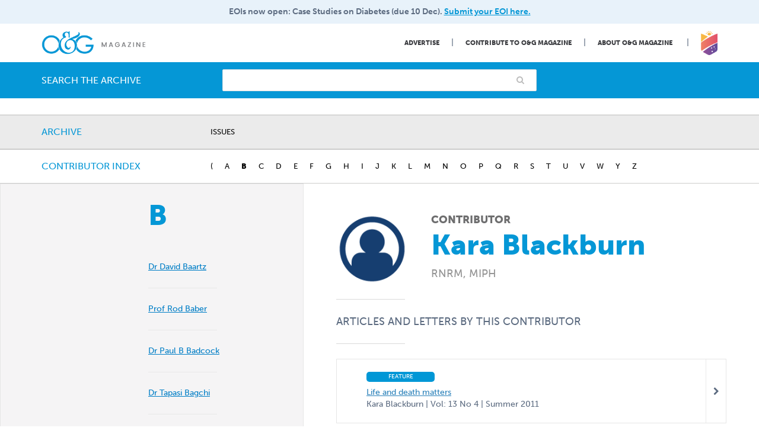

--- FILE ---
content_type: text/html; charset=UTF-8
request_url: https://www.ogmagazine.org.au/author/kara-blackburn/
body_size: 19223
content:
<!doctype html>

<!--[if lt IE 7]>
<html lang="en-US" class="no-js lt-ie9 lt-ie8 lt-ie7"><![endif]-->
<!--[if (IE 7)&!(IEMobile)]>
<html lang="en-US" class="no-js lt-ie9 lt-ie8"><![endif]-->
<!--[if (IE 8)&!(IEMobile)]>
<html lang="en-US" class="no-js lt-ie9"><![endif]-->
<!--[if gt IE 8]><!-->
<html lang="en-US" class="no-js"><!--<![endif]-->

<head>
	
	

    <meta charset="utf-8">

	    <meta http-equiv="X-UA-Compatible" content="IE=edge">

    <title>Kara Blackburn &#8211; O&amp;G Magazine</title>

	    <meta name="HandheldFriendly" content="True">
    <meta name="MobileOptimized" content="320">
    <meta name="viewport" content="width=device-width, initial-scale=1"/>

	    <link rel="apple-touch-icon" href="https://www.ogmagazine.org.au/wp-content/themes/og/library/images/apple-touch-icon.png">
    <link rel="icon" href="https://www.ogmagazine.org.au/wp-content/themes/og/favicon.png">
    <!--[if IE]>
    <link rel="shortcut icon" href="https://www.ogmagazine.org.au/wp-content/themes/og/favicon.ico">
    <![endif]-->
	    <meta name="msapplication-TileColor" content="#f01d4f">
    <meta name="msapplication-TileImage"
          content="https://www.ogmagazine.org.au/wp-content/themes/og/library/images/win8-tile-icon.png">
    <meta name="theme-color" content="#121212">

    <link rel="pingback" href="https://www.ogmagazine.org.au/xmlrpc.php">

		<meta name='robots' content='noindex, follow' />
	<style>img:is([sizes="auto" i], [sizes^="auto," i]) { contain-intrinsic-size: 3000px 1500px }</style>
	
	<!-- This site is optimized with the Yoast SEO plugin v26.5 - https://yoast.com/wordpress/plugins/seo/ -->
	<title>Kara Blackburn &#8211; O&amp;G Magazine</title>
	<meta property="og:locale" content="en_US" />
	<meta property="og:type" content="article" />
	<meta property="og:title" content="Kara Blackburn &#8211; O&amp;G Magazine" />
	<meta property="og:url" content="https://www.ogmagazine.org.au/author/kara-blackburn/" />
	<meta property="og:site_name" content="O&amp;G Magazine" />
	<meta property="article:publisher" content="https://www.facebook.com/ranzcog/" />
	<meta property="og:image" content="https://www.ogmagazine.org.au/wp-content/uploads/2017/07/facebook_image.jpg" />
	<meta property="og:image:width" content="1200" />
	<meta property="og:image:height" content="630" />
	<meta property="og:image:type" content="image/jpeg" />
	<meta name="twitter:card" content="summary_large_image" />
	<meta name="twitter:site" content="@ranzcog" />
	<script type="application/ld+json" class="yoast-schema-graph">{"@context":"https://schema.org","@graph":[{"@type":"WebPage","@id":"https://www.ogmagazine.org.au/author/kara-blackburn/","url":"https://www.ogmagazine.org.au/author/kara-blackburn/","name":"Kara Blackburn &#8211; O&amp;G Magazine","isPartOf":{"@id":"https://www.ogmagazine.org.au/#website"},"datePublished":"2017-12-01T02:05:20+00:00","breadcrumb":{"@id":"https://www.ogmagazine.org.au/author/kara-blackburn/#breadcrumb"},"inLanguage":"en-US","potentialAction":[{"@type":"ReadAction","target":["https://www.ogmagazine.org.au/author/kara-blackburn/"]}]},{"@type":"BreadcrumbList","@id":"https://www.ogmagazine.org.au/author/kara-blackburn/#breadcrumb","itemListElement":[{"@type":"ListItem","position":1,"name":"Home","item":"https://www.ogmagazine.org.au/"},{"@type":"ListItem","position":2,"name":"Kara Blackburn"}]},{"@type":"WebSite","@id":"https://www.ogmagazine.org.au/#website","url":"https://www.ogmagazine.org.au/","name":"O&amp;G Magazine","description":"","potentialAction":[{"@type":"SearchAction","target":{"@type":"EntryPoint","urlTemplate":"https://www.ogmagazine.org.au/?s={search_term_string}"},"query-input":{"@type":"PropertyValueSpecification","valueRequired":true,"valueName":"search_term_string"}}],"inLanguage":"en-US"}]}</script>
	<!-- / Yoast SEO plugin. -->


<link rel='dns-prefetch' href='//www.googletagmanager.com' />
<link rel="alternate" type="application/rss+xml" title="O&amp;G Magazine &raquo; Feed" href="https://www.ogmagazine.org.au/feed/" />
<link rel="alternate" type="application/rss+xml" title="O&amp;G Magazine &raquo; Comments Feed" href="https://www.ogmagazine.org.au/comments/feed/" />
<script type="text/javascript">
/* <![CDATA[ */
window._wpemojiSettings = {"baseUrl":"https:\/\/s.w.org\/images\/core\/emoji\/16.0.1\/72x72\/","ext":".png","svgUrl":"https:\/\/s.w.org\/images\/core\/emoji\/16.0.1\/svg\/","svgExt":".svg","source":{"concatemoji":"https:\/\/www.ogmagazine.org.au\/wp-includes\/js\/wp-emoji-release.min.js"}};
/*! This file is auto-generated */
!function(s,n){var o,i,e;function c(e){try{var t={supportTests:e,timestamp:(new Date).valueOf()};sessionStorage.setItem(o,JSON.stringify(t))}catch(e){}}function p(e,t,n){e.clearRect(0,0,e.canvas.width,e.canvas.height),e.fillText(t,0,0);var t=new Uint32Array(e.getImageData(0,0,e.canvas.width,e.canvas.height).data),a=(e.clearRect(0,0,e.canvas.width,e.canvas.height),e.fillText(n,0,0),new Uint32Array(e.getImageData(0,0,e.canvas.width,e.canvas.height).data));return t.every(function(e,t){return e===a[t]})}function u(e,t){e.clearRect(0,0,e.canvas.width,e.canvas.height),e.fillText(t,0,0);for(var n=e.getImageData(16,16,1,1),a=0;a<n.data.length;a++)if(0!==n.data[a])return!1;return!0}function f(e,t,n,a){switch(t){case"flag":return n(e,"\ud83c\udff3\ufe0f\u200d\u26a7\ufe0f","\ud83c\udff3\ufe0f\u200b\u26a7\ufe0f")?!1:!n(e,"\ud83c\udde8\ud83c\uddf6","\ud83c\udde8\u200b\ud83c\uddf6")&&!n(e,"\ud83c\udff4\udb40\udc67\udb40\udc62\udb40\udc65\udb40\udc6e\udb40\udc67\udb40\udc7f","\ud83c\udff4\u200b\udb40\udc67\u200b\udb40\udc62\u200b\udb40\udc65\u200b\udb40\udc6e\u200b\udb40\udc67\u200b\udb40\udc7f");case"emoji":return!a(e,"\ud83e\udedf")}return!1}function g(e,t,n,a){var r="undefined"!=typeof WorkerGlobalScope&&self instanceof WorkerGlobalScope?new OffscreenCanvas(300,150):s.createElement("canvas"),o=r.getContext("2d",{willReadFrequently:!0}),i=(o.textBaseline="top",o.font="600 32px Arial",{});return e.forEach(function(e){i[e]=t(o,e,n,a)}),i}function t(e){var t=s.createElement("script");t.src=e,t.defer=!0,s.head.appendChild(t)}"undefined"!=typeof Promise&&(o="wpEmojiSettingsSupports",i=["flag","emoji"],n.supports={everything:!0,everythingExceptFlag:!0},e=new Promise(function(e){s.addEventListener("DOMContentLoaded",e,{once:!0})}),new Promise(function(t){var n=function(){try{var e=JSON.parse(sessionStorage.getItem(o));if("object"==typeof e&&"number"==typeof e.timestamp&&(new Date).valueOf()<e.timestamp+604800&&"object"==typeof e.supportTests)return e.supportTests}catch(e){}return null}();if(!n){if("undefined"!=typeof Worker&&"undefined"!=typeof OffscreenCanvas&&"undefined"!=typeof URL&&URL.createObjectURL&&"undefined"!=typeof Blob)try{var e="postMessage("+g.toString()+"("+[JSON.stringify(i),f.toString(),p.toString(),u.toString()].join(",")+"));",a=new Blob([e],{type:"text/javascript"}),r=new Worker(URL.createObjectURL(a),{name:"wpTestEmojiSupports"});return void(r.onmessage=function(e){c(n=e.data),r.terminate(),t(n)})}catch(e){}c(n=g(i,f,p,u))}t(n)}).then(function(e){for(var t in e)n.supports[t]=e[t],n.supports.everything=n.supports.everything&&n.supports[t],"flag"!==t&&(n.supports.everythingExceptFlag=n.supports.everythingExceptFlag&&n.supports[t]);n.supports.everythingExceptFlag=n.supports.everythingExceptFlag&&!n.supports.flag,n.DOMReady=!1,n.readyCallback=function(){n.DOMReady=!0}}).then(function(){return e}).then(function(){var e;n.supports.everything||(n.readyCallback(),(e=n.source||{}).concatemoji?t(e.concatemoji):e.wpemoji&&e.twemoji&&(t(e.twemoji),t(e.wpemoji)))}))}((window,document),window._wpemojiSettings);
/* ]]> */
</script>
<!-- www.ogmagazine.org.au is managing ads with Advanced Ads 2.0.14 – https://wpadvancedads.com/ --><script id="ogmag-ready">
			window.advanced_ads_ready=function(e,a){a=a||"complete";var d=function(e){return"interactive"===a?"loading"!==e:"complete"===e};d(document.readyState)?e():document.addEventListener("readystatechange",(function(a){d(a.target.readyState)&&e()}),{once:"interactive"===a})},window.advanced_ads_ready_queue=window.advanced_ads_ready_queue||[];		</script>
		<style id='wp-emoji-styles-inline-css' type='text/css'>

	img.wp-smiley, img.emoji {
		display: inline !important;
		border: none !important;
		box-shadow: none !important;
		height: 1em !important;
		width: 1em !important;
		margin: 0 0.07em !important;
		vertical-align: -0.1em !important;
		background: none !important;
		padding: 0 !important;
	}
</style>
<link rel='stylesheet' id='wp-block-library-css' href='https://www.ogmagazine.org.au/wp-includes/css/dist/block-library/style.min.css' type='text/css' media='all' />
<style id='classic-theme-styles-inline-css' type='text/css'>
/*! This file is auto-generated */
.wp-block-button__link{color:#fff;background-color:#32373c;border-radius:9999px;box-shadow:none;text-decoration:none;padding:calc(.667em + 2px) calc(1.333em + 2px);font-size:1.125em}.wp-block-file__button{background:#32373c;color:#fff;text-decoration:none}
</style>
<style id='global-styles-inline-css' type='text/css'>
:root{--wp--preset--aspect-ratio--square: 1;--wp--preset--aspect-ratio--4-3: 4/3;--wp--preset--aspect-ratio--3-4: 3/4;--wp--preset--aspect-ratio--3-2: 3/2;--wp--preset--aspect-ratio--2-3: 2/3;--wp--preset--aspect-ratio--16-9: 16/9;--wp--preset--aspect-ratio--9-16: 9/16;--wp--preset--color--black: #000000;--wp--preset--color--cyan-bluish-gray: #abb8c3;--wp--preset--color--white: #ffffff;--wp--preset--color--pale-pink: #f78da7;--wp--preset--color--vivid-red: #cf2e2e;--wp--preset--color--luminous-vivid-orange: #ff6900;--wp--preset--color--luminous-vivid-amber: #fcb900;--wp--preset--color--light-green-cyan: #7bdcb5;--wp--preset--color--vivid-green-cyan: #00d084;--wp--preset--color--pale-cyan-blue: #8ed1fc;--wp--preset--color--vivid-cyan-blue: #0693e3;--wp--preset--color--vivid-purple: #9b51e0;--wp--preset--gradient--vivid-cyan-blue-to-vivid-purple: linear-gradient(135deg,rgba(6,147,227,1) 0%,rgb(155,81,224) 100%);--wp--preset--gradient--light-green-cyan-to-vivid-green-cyan: linear-gradient(135deg,rgb(122,220,180) 0%,rgb(0,208,130) 100%);--wp--preset--gradient--luminous-vivid-amber-to-luminous-vivid-orange: linear-gradient(135deg,rgba(252,185,0,1) 0%,rgba(255,105,0,1) 100%);--wp--preset--gradient--luminous-vivid-orange-to-vivid-red: linear-gradient(135deg,rgba(255,105,0,1) 0%,rgb(207,46,46) 100%);--wp--preset--gradient--very-light-gray-to-cyan-bluish-gray: linear-gradient(135deg,rgb(238,238,238) 0%,rgb(169,184,195) 100%);--wp--preset--gradient--cool-to-warm-spectrum: linear-gradient(135deg,rgb(74,234,220) 0%,rgb(151,120,209) 20%,rgb(207,42,186) 40%,rgb(238,44,130) 60%,rgb(251,105,98) 80%,rgb(254,248,76) 100%);--wp--preset--gradient--blush-light-purple: linear-gradient(135deg,rgb(255,206,236) 0%,rgb(152,150,240) 100%);--wp--preset--gradient--blush-bordeaux: linear-gradient(135deg,rgb(254,205,165) 0%,rgb(254,45,45) 50%,rgb(107,0,62) 100%);--wp--preset--gradient--luminous-dusk: linear-gradient(135deg,rgb(255,203,112) 0%,rgb(199,81,192) 50%,rgb(65,88,208) 100%);--wp--preset--gradient--pale-ocean: linear-gradient(135deg,rgb(255,245,203) 0%,rgb(182,227,212) 50%,rgb(51,167,181) 100%);--wp--preset--gradient--electric-grass: linear-gradient(135deg,rgb(202,248,128) 0%,rgb(113,206,126) 100%);--wp--preset--gradient--midnight: linear-gradient(135deg,rgb(2,3,129) 0%,rgb(40,116,252) 100%);--wp--preset--font-size--small: 13px;--wp--preset--font-size--medium: 20px;--wp--preset--font-size--large: 36px;--wp--preset--font-size--x-large: 42px;--wp--preset--spacing--20: 0.44rem;--wp--preset--spacing--30: 0.67rem;--wp--preset--spacing--40: 1rem;--wp--preset--spacing--50: 1.5rem;--wp--preset--spacing--60: 2.25rem;--wp--preset--spacing--70: 3.38rem;--wp--preset--spacing--80: 5.06rem;--wp--preset--shadow--natural: 6px 6px 9px rgba(0, 0, 0, 0.2);--wp--preset--shadow--deep: 12px 12px 50px rgba(0, 0, 0, 0.4);--wp--preset--shadow--sharp: 6px 6px 0px rgba(0, 0, 0, 0.2);--wp--preset--shadow--outlined: 6px 6px 0px -3px rgba(255, 255, 255, 1), 6px 6px rgba(0, 0, 0, 1);--wp--preset--shadow--crisp: 6px 6px 0px rgba(0, 0, 0, 1);}:where(.is-layout-flex){gap: 0.5em;}:where(.is-layout-grid){gap: 0.5em;}body .is-layout-flex{display: flex;}.is-layout-flex{flex-wrap: wrap;align-items: center;}.is-layout-flex > :is(*, div){margin: 0;}body .is-layout-grid{display: grid;}.is-layout-grid > :is(*, div){margin: 0;}:where(.wp-block-columns.is-layout-flex){gap: 2em;}:where(.wp-block-columns.is-layout-grid){gap: 2em;}:where(.wp-block-post-template.is-layout-flex){gap: 1.25em;}:where(.wp-block-post-template.is-layout-grid){gap: 1.25em;}.has-black-color{color: var(--wp--preset--color--black) !important;}.has-cyan-bluish-gray-color{color: var(--wp--preset--color--cyan-bluish-gray) !important;}.has-white-color{color: var(--wp--preset--color--white) !important;}.has-pale-pink-color{color: var(--wp--preset--color--pale-pink) !important;}.has-vivid-red-color{color: var(--wp--preset--color--vivid-red) !important;}.has-luminous-vivid-orange-color{color: var(--wp--preset--color--luminous-vivid-orange) !important;}.has-luminous-vivid-amber-color{color: var(--wp--preset--color--luminous-vivid-amber) !important;}.has-light-green-cyan-color{color: var(--wp--preset--color--light-green-cyan) !important;}.has-vivid-green-cyan-color{color: var(--wp--preset--color--vivid-green-cyan) !important;}.has-pale-cyan-blue-color{color: var(--wp--preset--color--pale-cyan-blue) !important;}.has-vivid-cyan-blue-color{color: var(--wp--preset--color--vivid-cyan-blue) !important;}.has-vivid-purple-color{color: var(--wp--preset--color--vivid-purple) !important;}.has-black-background-color{background-color: var(--wp--preset--color--black) !important;}.has-cyan-bluish-gray-background-color{background-color: var(--wp--preset--color--cyan-bluish-gray) !important;}.has-white-background-color{background-color: var(--wp--preset--color--white) !important;}.has-pale-pink-background-color{background-color: var(--wp--preset--color--pale-pink) !important;}.has-vivid-red-background-color{background-color: var(--wp--preset--color--vivid-red) !important;}.has-luminous-vivid-orange-background-color{background-color: var(--wp--preset--color--luminous-vivid-orange) !important;}.has-luminous-vivid-amber-background-color{background-color: var(--wp--preset--color--luminous-vivid-amber) !important;}.has-light-green-cyan-background-color{background-color: var(--wp--preset--color--light-green-cyan) !important;}.has-vivid-green-cyan-background-color{background-color: var(--wp--preset--color--vivid-green-cyan) !important;}.has-pale-cyan-blue-background-color{background-color: var(--wp--preset--color--pale-cyan-blue) !important;}.has-vivid-cyan-blue-background-color{background-color: var(--wp--preset--color--vivid-cyan-blue) !important;}.has-vivid-purple-background-color{background-color: var(--wp--preset--color--vivid-purple) !important;}.has-black-border-color{border-color: var(--wp--preset--color--black) !important;}.has-cyan-bluish-gray-border-color{border-color: var(--wp--preset--color--cyan-bluish-gray) !important;}.has-white-border-color{border-color: var(--wp--preset--color--white) !important;}.has-pale-pink-border-color{border-color: var(--wp--preset--color--pale-pink) !important;}.has-vivid-red-border-color{border-color: var(--wp--preset--color--vivid-red) !important;}.has-luminous-vivid-orange-border-color{border-color: var(--wp--preset--color--luminous-vivid-orange) !important;}.has-luminous-vivid-amber-border-color{border-color: var(--wp--preset--color--luminous-vivid-amber) !important;}.has-light-green-cyan-border-color{border-color: var(--wp--preset--color--light-green-cyan) !important;}.has-vivid-green-cyan-border-color{border-color: var(--wp--preset--color--vivid-green-cyan) !important;}.has-pale-cyan-blue-border-color{border-color: var(--wp--preset--color--pale-cyan-blue) !important;}.has-vivid-cyan-blue-border-color{border-color: var(--wp--preset--color--vivid-cyan-blue) !important;}.has-vivid-purple-border-color{border-color: var(--wp--preset--color--vivid-purple) !important;}.has-vivid-cyan-blue-to-vivid-purple-gradient-background{background: var(--wp--preset--gradient--vivid-cyan-blue-to-vivid-purple) !important;}.has-light-green-cyan-to-vivid-green-cyan-gradient-background{background: var(--wp--preset--gradient--light-green-cyan-to-vivid-green-cyan) !important;}.has-luminous-vivid-amber-to-luminous-vivid-orange-gradient-background{background: var(--wp--preset--gradient--luminous-vivid-amber-to-luminous-vivid-orange) !important;}.has-luminous-vivid-orange-to-vivid-red-gradient-background{background: var(--wp--preset--gradient--luminous-vivid-orange-to-vivid-red) !important;}.has-very-light-gray-to-cyan-bluish-gray-gradient-background{background: var(--wp--preset--gradient--very-light-gray-to-cyan-bluish-gray) !important;}.has-cool-to-warm-spectrum-gradient-background{background: var(--wp--preset--gradient--cool-to-warm-spectrum) !important;}.has-blush-light-purple-gradient-background{background: var(--wp--preset--gradient--blush-light-purple) !important;}.has-blush-bordeaux-gradient-background{background: var(--wp--preset--gradient--blush-bordeaux) !important;}.has-luminous-dusk-gradient-background{background: var(--wp--preset--gradient--luminous-dusk) !important;}.has-pale-ocean-gradient-background{background: var(--wp--preset--gradient--pale-ocean) !important;}.has-electric-grass-gradient-background{background: var(--wp--preset--gradient--electric-grass) !important;}.has-midnight-gradient-background{background: var(--wp--preset--gradient--midnight) !important;}.has-small-font-size{font-size: var(--wp--preset--font-size--small) !important;}.has-medium-font-size{font-size: var(--wp--preset--font-size--medium) !important;}.has-large-font-size{font-size: var(--wp--preset--font-size--large) !important;}.has-x-large-font-size{font-size: var(--wp--preset--font-size--x-large) !important;}
:where(.wp-block-post-template.is-layout-flex){gap: 1.25em;}:where(.wp-block-post-template.is-layout-grid){gap: 1.25em;}
:where(.wp-block-columns.is-layout-flex){gap: 2em;}:where(.wp-block-columns.is-layout-grid){gap: 2em;}
:root :where(.wp-block-pullquote){font-size: 1.5em;line-height: 1.6;}
</style>
<link rel='stylesheet' id='contact-form-7-css' href='https://www.ogmagazine.org.au/wp-content/plugins/contact-form-7/includes/css/styles.css' type='text/css' media='all' />
<link rel='stylesheet' id='simple-banner-style-css' href='https://www.ogmagazine.org.au/wp-content/plugins/simple-banner/simple-banner.css' type='text/css' media='all' />
<link rel='stylesheet' id='tablepress-default-css' href='https://www.ogmagazine.org.au/wp-content/tablepress-combined.min.css' type='text/css' media='all' />
<link rel='stylesheet' id='bones-stylesheet-css' href='https://www.ogmagazine.org.au/wp-content/themes/og/library/css/style.css?v=28' type='text/css' media='all' />
<!--[if lt IE 9]>
<link rel='stylesheet' id='bones-ie-only-css' href='https://www.ogmagazine.org.au/wp-content/themes/og/library/css/ie.css?v=28' type='text/css' media='all' />
<![endif]-->
<link rel='stylesheet' id='fa-css' href='https://www.ogmagazine.org.au/wp-content/themes/og/library/css/font-awesome.min.css' type='text/css' media='all' />
<script type="text/javascript" src="https://www.ogmagazine.org.au/wp-includes/js/jquery/jquery.min.js" id="jquery-core-js"></script>
<script type="text/javascript" src="https://www.ogmagazine.org.au/wp-includes/js/jquery/jquery-migrate.min.js" id="jquery-migrate-js"></script>
<script type="text/javascript" id="simple-banner-script-js-before">
/* <![CDATA[ */
const simpleBannerScriptParams = {"pro_version_enabled":"","debug_mode":"","id":6134,"version":"3.1.2","banner_params":[{"hide_simple_banner":"no","simple_banner_prepend_element":"body","simple_banner_position":"static","header_margin":"","header_padding":"","wp_body_open_enabled":"","wp_body_open":true,"simple_banner_z_index":"","simple_banner_text":"EOIs now open: Case Studies on Diabetes (due 10 Dec). <a href=\"https:\/\/www.cognitoforms.com\/RANZCOG\/ExpressionOfInterestArticlesCaseStudiesForOGMagazine\" target=\"_blank\">Submit your EOI here.<\/a>","disabled_on_current_page":false,"disabled_pages_array":[],"is_current_page_a_post":false,"disabled_on_posts":"","simple_banner_disabled_page_paths":"","simple_banner_font_size":"","simple_banner_color":"#e8f2fa","simple_banner_text_color":"#5c6b80","simple_banner_link_color":"#0597d6","simple_banner_close_color":"#ffffff","simple_banner_custom_css":"","simple_banner_scrolling_custom_css":"","simple_banner_text_custom_css":"","simple_banner_button_css":"","site_custom_css":"","keep_site_custom_css":"","site_custom_js":"","keep_site_custom_js":"","close_button_enabled":"","close_button_expiration":"","close_button_cookie_set":false,"current_date":{"date":"2025-12-08 15:13:55.106013","timezone_type":3,"timezone":"UTC"},"start_date":{"date":"2025-12-08 15:13:55.106018","timezone_type":3,"timezone":"UTC"},"end_date":{"date":"2025-12-08 15:13:55.106021","timezone_type":3,"timezone":"UTC"},"simple_banner_start_after_date":"","simple_banner_remove_after_date":"","simple_banner_insert_inside_element":""}]}
/* ]]> */
</script>
<script type="text/javascript" src="https://www.ogmagazine.org.au/wp-content/plugins/simple-banner/simple-banner.js" id="simple-banner-script-js"></script>
<script type="text/javascript" id="advanced-ads-advanced-js-js-extra">
/* <![CDATA[ */
var advads_options = {"blog_id":"1","privacy":{"enabled":false,"state":"not_needed"}};
/* ]]> */
</script>
<script type="text/javascript" src="https://www.ogmagazine.org.au/wp-content/uploads/124/457/public/assets/js/502.js" id="advanced-ads-advanced-js-js"></script>
<script type="text/javascript" src="https://www.ogmagazine.org.au/wp-content/plugins/responsive-menu-pro/public/js/noscroll.js" id="responsive-menu-pro-noscroll-js"></script>

<!-- Google tag (gtag.js) snippet added by Site Kit -->
<!-- Google Analytics snippet added by Site Kit -->
<script type="text/javascript" src="https://www.googletagmanager.com/gtag/js?id=GT-P3NGH9T" id="google_gtagjs-js" async></script>
<script type="text/javascript" id="google_gtagjs-js-after">
/* <![CDATA[ */
window.dataLayer = window.dataLayer || [];function gtag(){dataLayer.push(arguments);}
gtag("set","linker",{"domains":["www.ogmagazine.org.au"]});
gtag("js", new Date());
gtag("set", "developer_id.dZTNiMT", true);
gtag("config", "GT-P3NGH9T");
 window._googlesitekit = window._googlesitekit || {}; window._googlesitekit.throttledEvents = []; window._googlesitekit.gtagEvent = (name, data) => { var key = JSON.stringify( { name, data } ); if ( !! window._googlesitekit.throttledEvents[ key ] ) { return; } window._googlesitekit.throttledEvents[ key ] = true; setTimeout( () => { delete window._googlesitekit.throttledEvents[ key ]; }, 5 ); gtag( "event", name, { ...data, event_source: "site-kit" } ); }; 
/* ]]> */
</script>
<script type="text/javascript" src="https://www.ogmagazine.org.au/wp-content/themes/og/library/js/libs/modernizr.custom.min.js" id="bones-modernizr-js"></script>
<link rel="https://api.w.org/" href="https://www.ogmagazine.org.au/wp-json/" /><link rel='shortlink' href='https://www.ogmagazine.org.au/?p=6134' />
<link rel="alternate" title="oEmbed (JSON)" type="application/json+oembed" href="https://www.ogmagazine.org.au/wp-json/oembed/1.0/embed?url=https%3A%2F%2Fwww.ogmagazine.org.au%2Fauthor%2Fkara-blackburn%2F" />
<link rel="alternate" title="oEmbed (XML)" type="text/xml+oembed" href="https://www.ogmagazine.org.au/wp-json/oembed/1.0/embed?url=https%3A%2F%2Fwww.ogmagazine.org.au%2Fauthor%2Fkara-blackburn%2F&#038;format=xml" />
<meta name="generator" content="Site Kit by Google 1.167.0" /><style id="simple-banner-position" type="text/css">.simple-banner{position:static;}</style><style id="simple-banner-background-color" type="text/css">.simple-banner{background:#e8f2fa;}</style><style id="simple-banner-text-color" type="text/css">.simple-banner .simple-banner-text{color:#5c6b80;}</style><style id="simple-banner-link-color" type="text/css">.simple-banner .simple-banner-text a{color:#0597d6;}</style><style id="simple-banner-z-index" type="text/css">.simple-banner{z-index: 99999;}</style><style id="simple-banner-close-color" type="text/css">.simple-banner .simple-banner-button{color:#ffffff;}</style><style id="simple-banner-site-custom-css-dummy" type="text/css"></style><script id="simple-banner-site-custom-js-dummy" type="text/javascript"></script>		<script type="text/javascript">
			var advadsCfpQueue = [];
			var advadsCfpAd = function( adID ) {
				if ( 'undefined' === typeof advadsProCfp ) {
					advadsCfpQueue.push( adID )
				} else {
					advadsProCfp.addElement( adID )
				}
			}
		</script>
		<style>button#responsive-menu-pro-button,
#responsive-menu-pro-container {
    display: none;
    -webkit-text-size-adjust: 100%;
}

#responsive-menu-pro-container {
    z-index: 99998;
}

@media screen and (max-width: 767px) {

    #responsive-menu-pro-container {
        display: block;
        position: fixed;
        top: 0;
        bottom: 0;
                padding-bottom: 5px;
        margin-bottom: -5px;
        outline: 1px solid transparent;
        overflow-y: auto;
        overflow-x: hidden;
    }

    #responsive-menu-pro-container .responsive-menu-pro-search-box {
        width: 100%;
        padding: 0 2%;
        border-radius: 2px;
        height: 50px;
        -webkit-appearance: none;
    }

    #responsive-menu-pro-container.push-left,
    #responsive-menu-pro-container.slide-left {
        transform: translateX(-100%);
        -ms-transform: translateX(-100%);
        -webkit-transform: translateX(-100%);
        -moz-transform: translateX(-100%);
    }

    .responsive-menu-pro-open #responsive-menu-pro-container.push-left,
    .responsive-menu-pro-open #responsive-menu-pro-container.slide-left {
        transform: translateX(0);
        -ms-transform: translateX(0);
        -webkit-transform: translateX(0);
        -moz-transform: translateX(0);
    }

    #responsive-menu-pro-container.push-top,
    #responsive-menu-pro-container.slide-top {
        transform: translateY(-100%);
        -ms-transform: translateY(-100%);
        -webkit-transform: translateY(-100%);
        -moz-transform: translateY(-100%);
    }

    .responsive-menu-pro-open #responsive-menu-pro-container.push-top,
    .responsive-menu-pro-open #responsive-menu-pro-container.slide-top {
        transform: translateY(0);
        -ms-transform: translateY(0);
        -webkit-transform: translateY(0);
        -moz-transform: translateY(0);
    }

    #responsive-menu-pro-container.push-right,
    #responsive-menu-pro-container.slide-right {
        transform: translateX(100%);
        -ms-transform: translateX(100%);
        -webkit-transform: translateX(100%);
        -moz-transform: translateX(100%);
    }

    .responsive-menu-pro-open #responsive-menu-pro-container.push-right,
    .responsive-menu-pro-open #responsive-menu-pro-container.slide-right {
        transform: translateX(0);
        -ms-transform: translateX(0);
        -webkit-transform: translateX(0);
        -moz-transform: translateX(0);
    }

    #responsive-menu-pro-container.push-bottom,
    #responsive-menu-pro-container.slide-bottom {
        transform: translateY(100%);
        -ms-transform: translateY(100%);
        -webkit-transform: translateY(100%);
        -moz-transform: translateY(100%);
    }

    .responsive-menu-pro-open #responsive-menu-pro-container.push-bottom,
    .responsive-menu-pro-open #responsive-menu-pro-container.slide-bottom {
        transform: translateY(0);
        -ms-transform: translateY(0);
        -webkit-transform: translateY(0);
        -moz-transform: translateY(0);
    }

    #responsive-menu-pro-container,
    #responsive-menu-pro-container:before,
    #responsive-menu-pro-container:after,
    #responsive-menu-pro-container *,
    #responsive-menu-pro-container *:before,
    #responsive-menu-pro-container *:after {
        box-sizing: border-box;
        margin: 0;
        padding: 0;
    }

    #responsive-menu-pro-container #responsive-menu-pro-search-box,
    #responsive-menu-pro-container #responsive-menu-pro-additional-content,
    #responsive-menu-pro-container #responsive-menu-pro-title {
        padding: 25px 5%;
    }

    #responsive-menu-pro-container #responsive-menu-pro,
    #responsive-menu-pro-container #responsive-menu-pro ul {
        width: 100%;
   }

    #responsive-menu-pro-container #responsive-menu-pro ul.responsive-menu-pro-submenu {
        display: none;
    }

    #responsive-menu-pro-container #responsive-menu-pro ul.responsive-menu-pro-submenu.responsive-menu-pro-submenu-open {
     display: block;
    }

            #responsive-menu-pro-container #responsive-menu-pro ul.responsive-menu-pro-submenu-depth-1 a.responsive-menu-pro-item-link {
            padding-left: 10%;
        }

        #responsive-menu-pro-container #responsive-menu-pro ul.responsive-menu-pro-submenu-depth-2 a.responsive-menu-pro-item-link {
            padding-left: 15%;
        }

        #responsive-menu-pro-container #responsive-menu-pro ul.responsive-menu-pro-submenu-depth-3 a.responsive-menu-pro-item-link {
            padding-left: 20%;
        }

        #responsive-menu-pro-container #responsive-menu-pro ul.responsive-menu-pro-submenu-depth-4 a.responsive-menu-pro-item-link {
            padding-left: 25%;
        }

        #responsive-menu-pro-container #responsive-menu-pro ul.responsive-menu-pro-submenu-depth-5 a.responsive-menu-pro-item-link {
            padding-left: 30%;
        }
    
    #responsive-menu-pro-container li.responsive-menu-pro-item {
        width: 100%;
        list-style: none;
    }

    #responsive-menu-pro-container li.responsive-menu-pro-item a {
        width: 100%;
        display: block;
        text-decoration: none;
        position: relative;
    }

    #responsive-menu-pro-container #responsive-menu-pro li.responsive-menu-pro-item a {
                    padding: 0   5%;
            }

    #responsive-menu-pro-container .responsive-menu-pro-submenu li.responsive-menu-pro-item a {
                    padding: 0   5%;
            }


    #responsive-menu-pro-container li.responsive-menu-pro-item a .glyphicon,
    #responsive-menu-pro-container li.responsive-menu-pro-item a .fab,
    #responsive-menu-pro-container li.responsive-menu-pro-item a .fas {
        margin-right: 15px;
    }

    #responsive-menu-pro-container li.responsive-menu-pro-item a .responsive-menu-pro-subarrow {
        position: absolute;
        top: 0;
        bottom: 0;
        text-align: center;
        overflow: hidden;
    }

    #responsive-menu-pro-container li.responsive-menu-pro-item a .responsive-menu-pro-subarrow .glyphicon,
    #responsive-menu-pro-container li.responsive-menu-pro-item a .responsive-menu-pro-subarrow .fab,
    #responsive-menu-pro-container li.responsive-menu-pro-item a .responsive-menu-pro-subarrow .fas {
        margin-right: 0;
    }

    button#responsive-menu-pro-button .responsive-menu-pro-button-icon-inactive {
        display: none;
    }

    button#responsive-menu-pro-button {
        z-index: 99999;
        display: none;
        overflow: hidden;
        outline: none;
    }

    button#responsive-menu-pro-button img {
        max-width: 100%;
    }

    .responsive-menu-pro-label {
        display: inline-block;
        font-weight: 600;
        margin: 0 5px;
        vertical-align: middle;
        pointer-events: none;
    }

    .responsive-menu-pro-accessible {
        display: inline-block;
    }

    .responsive-menu-pro-accessible .responsive-menu-pro-box {
        display: inline-block;
        vertical-align: middle;
    }

    .responsive-menu-pro-label.responsive-menu-pro-label-top,
    .responsive-menu-pro-label.responsive-menu-pro-label-bottom {
        display: block;
        margin: 0 auto;
    }

    button#responsive-menu-pro-button {
        padding: 0 0;
        display: inline-block;
        cursor: pointer;
        transition-property: opacity, filter;
        transition-duration: 0.15s;
        transition-timing-function: linear;
        font: inherit;
        color: inherit;
        text-transform: none;
        background-color: transparent;
        border: 0;
        margin: 0;
    }

    .responsive-menu-pro-box {
        width: 25px;
        height: 19px;
        display: inline-block;
        position: relative;
    }

    .responsive-menu-pro-inner {
        display: block;
        top: 50%;
        margin-top: -1.5px;
    }

    .responsive-menu-pro-inner,
    .responsive-menu-pro-inner::before,
    .responsive-menu-pro-inner::after {
        width: 25px;
        height: 3px;
        background-color: #ffffff;
        border-radius: 4px;
        position: absolute;
        transition-property: transform;
        transition-duration: 0.15s;
        transition-timing-function: ease;
    }

    .responsive-menu-pro-open .responsive-menu-pro-inner,
    .responsive-menu-pro-open .responsive-menu-pro-inner::before,
    .responsive-menu-pro-open .responsive-menu-pro-inner::after {
        background-color: #ffffff;
    }

    button#responsive-menu-pro-button:hover .responsive-menu-pro-inner,
    button#responsive-menu-pro-button:hover .responsive-menu-pro-inner::before,
    button#responsive-menu-pro-button:hover .responsive-menu-pro-inner::after,
    button#responsive-menu-pro-button:hover .responsive-menu-pro-open .responsive-menu-pro-inner,
    button#responsive-menu-pro-button:hover .responsive-menu-pro-open .responsive-menu-pro-inner::before,
    button#responsive-menu-pro-button:hover .responsive-menu-pro-open .responsive-menu-pro-inner::after,
    button#responsive-menu-pro-button:focus .responsive-menu-pro-inner,
    button#responsive-menu-pro-button:focus .responsive-menu-pro-inner::before,
    button#responsive-menu-pro-button:focus .responsive-menu-pro-inner::after,
    button#responsive-menu-pro-button:focus .responsive-menu-pro-open .responsive-menu-pro-inner,
    button#responsive-menu-pro-button:focus .responsive-menu-pro-open .responsive-menu-pro-inner::before,
    button#responsive-menu-pro-button:focus .responsive-menu-pro-open .responsive-menu-pro-inner::after {
        background-color: #ffffff;
    }

    .responsive-menu-pro-inner::before,
    .responsive-menu-pro-inner::after {
        content: "";
        display: block;
    }

    .responsive-menu-pro-inner::before {
        top: -8px;
    }

    .responsive-menu-pro-inner::after {
        bottom: -8px;
    }

            .responsive-menu-pro-boring .responsive-menu-pro-inner,
.responsive-menu-pro-boring .responsive-menu-pro-inner::before,
.responsive-menu-pro-boring .responsive-menu-pro-inner::after {
    transition-property: none;
}

.responsive-menu-pro-boring.is-active .responsive-menu-pro-inner {
    transform: rotate(45deg);
}

.responsive-menu-pro-boring.is-active .responsive-menu-pro-inner::before {
    top: 0;
    opacity: 0;
}

.responsive-menu-pro-boring.is-active .responsive-menu-pro-inner::after {
    bottom: 0;
    transform: rotate(-90deg);
}    
    button#responsive-menu-pro-button {
        width: 55px;
        height: 55px;
        position: fixed;
        top: 15px;
        right: 5%;
        display: inline-block;
        transition: transform   0.5s, background-color   0.5s;
                   background: #000000;
            }

            .responsive-menu-pro-open button#responsive-menu-pro-button:hover,
        .responsive-menu-pro-open button#responsive-menu-pro-button:focus,
        button#responsive-menu-pro-button:hover,
        button#responsive-menu-pro-button:focus {
            background: #000000;
         }
    

            .responsive-menu-pro-open button#responsive-menu-pro-button {
            background: #000000;
         }
    
    button#responsive-menu-pro-button .responsive-menu-pro-box {
        color: #ffffff;
        pointer-events: none;
    }

    .responsive-menu-pro-open button#responsive-menu-pro-button .responsive-menu-pro-box {
        color: #ffffff;
    }

    .responsive-menu-pro-label {
        color: #ffffff;
        font-size: 14px;
        line-height: 13px;
                pointer-events: none;
    }

    .responsive-menu-pro-label .responsive-menu-pro-button-text-open {
        display: none;
    }

    
    
    .responsive-menu-pro-fade-top #responsive-menu-pro-container,
    .responsive-menu-pro-fade-left #responsive-menu-pro-container,
    .responsive-menu-pro-fade-right #responsive-menu-pro-container,
    .responsive-menu-pro-fade-bottom #responsive-menu-pro-container {
        display: none;
    }

    
        #responsive-menu-pro-mask {
            position: fixed;
            z-index: 99997;
            top: 0;
            left: 0;
            overflow: hidden;
            width: 100%;
            height: 100%;
            visibility:hidden;
            opacity:0;
            background-color: rgba(0, 0, 0, 0);
            transition: all   0.5s;
        }

        .responsive-menu-pro-open #responsive-menu-pro-mask {
            visibility:visible;
            opacity:1;
            background-color: rgba(0, 0, 0, 0.7);

            transition:visibility   0.5s linear,opacity   0.5s linear;
        }

    
    
    #responsive-menu-pro-container {
        width: 100%;
        top: 0;
                        transition: transform   0.5s;
        text-align: left;
                                                        }

    #responsive-menu-pro-container #responsive-menu-pro-wrapper {
        background: #212121;
    }

    #responsive-menu-pro-container #responsive-menu-pro-additional-content {
        color: #ffffff;
    }

    #responsive-menu-pro-container .responsive-menu-pro-search-box {
        background: #ffffff;
        border: 2px solid   #dadada;
        color: #333333;
    }

    #responsive-menu-pro-container .responsive-menu-pro-search-box:-ms-input-placeholder {
        color: #c7c7cd;
    }

    #responsive-menu-pro-container .responsive-menu-pro-search-box::-webkit-input-placeholder {
        color: #c7c7cd;
    }

    #responsive-menu-pro-container .responsive-menu-pro-search-box:-moz-placeholder {
        color: #c7c7cd;
        opacity: 1;
    }

    #responsive-menu-pro-container .responsive-menu-pro-search-box::-moz-placeholder {
        color: #c7c7cd;
        opacity: 1;
    }

    #responsive-menu-pro-container .responsive-menu-pro-item-link,
    #responsive-menu-pro-container #responsive-menu-pro-title,
    #responsive-menu-pro-container .responsive-menu-pro-subarrow {
        transition: background-color   0.5s,
                    border-color   0.5s,
                    color   0.5s;
    }

    #responsive-menu-pro-container #responsive-menu-pro-title {
        background-color: #212121;
        color: #ffffff;
        font-size: 13px;
        text-align: left;
    }

    #responsive-menu-pro-container #responsive-menu-pro-title a {
        color: #ffffff;
        font-size: 13px;
        text-decoration: none;
    }

    #responsive-menu-pro-container #responsive-menu-pro-title a:hover {
        color: #ffffff;
    }

    #responsive-menu-pro-container #responsive-menu-pro-title:hover {
        background-color: #212121;
        color: #ffffff;
    }

    #responsive-menu-pro-container #responsive-menu-pro-title:hover a {
        color: #ffffff;
    }

    #responsive-menu-pro-container #responsive-menu-pro-title #responsive-menu-pro-title-image {
        display: inline-block;
        vertical-align: middle;
        max-width: 100%;
        margin-bottom: 15px;
    }

    #responsive-menu-pro-container #responsive-menu-pro-title #responsive-menu-pro-title-image img {
                        max-width: 100%;
    }

    #responsive-menu-pro-container #responsive-menu-pro > li.responsive-menu-pro-item:first-child > a {
        border-top: 1px solid #212121;
    }

    #responsive-menu-pro-container #responsive-menu-pro li.responsive-menu-pro-item .responsive-menu-pro-item-link {
        font-size: 13px;
    }

    #responsive-menu-pro-container #responsive-menu-pro li.responsive-menu-pro-item a {
        line-height: 40px;
        border-bottom: 1px solid #212121;
        color: #ffffff;
        background-color: #212121;
                    height: 40px;
            }

    #responsive-menu-pro-container #responsive-menu-pro li.responsive-menu-pro-item a:hover,
    #responsive-menu-pro-container #responsive-menu-pro li.responsive-menu-pro-item a:focus {
        color: #ffffff;
        background-color: #3f3f3f;
        border-color: #212121;
    }

    #responsive-menu-pro-container #responsive-menu-pro li.responsive-menu-pro-item a:hover .responsive-menu-pro-subarrow,
    #responsive-menu-pro-container #responsive-menu-pro li.responsive-menu-pro-item a:focus .responsive-menu-pro-subarrow  {
        color: #ffffff;
        border-color: #3f3f3f;
        background-color: #3f3f3f;
    }

    #responsive-menu-pro-container #responsive-menu-pro li.responsive-menu-pro-item a:hover .responsive-menu-pro-subarrow.responsive-menu-pro-subarrow-active,
    #responsive-menu-pro-container #responsive-menu-pro li.responsive-menu-pro-item a:focus .responsive-menu-pro-subarrow.responsive-menu-pro-subarrow-active {
        color: #ffffff;
        border-color: #3f3f3f;
        background-color: #3f3f3f;
    }

    #responsive-menu-pro-container #responsive-menu-pro li.responsive-menu-pro-item a .responsive-menu-pro-subarrow {
        right: 0;
        height: 40px;
        line-height: 40px;
        width: 40px;
        color: #ffffff;
                        border-left: 1px solid #212121;

                background-color: #212121;
    }

    #responsive-menu-pro-container #responsive-menu-pro li.responsive-menu-pro-item a .responsive-menu-pro-subarrow.responsive-menu-pro-subarrow-active {
        color: #ffffff;
        border-color: #212121;
        background-color: #212121;
    }

    #responsive-menu-pro-container #responsive-menu-pro li.responsive-menu-pro-item a .responsive-menu-pro-subarrow.responsive-menu-pro-subarrow-active:hover,
    #responsive-menu-pro-container #responsive-menu-pro li.responsive-menu-pro-item a .responsive-menu-pro-subarrow.responsive-menu-pro-subarrow-active:focus  {
        color: #ffffff;
        border-color: #3f3f3f;
        background-color: #3f3f3f;
    }

    #responsive-menu-pro-container #responsive-menu-pro li.responsive-menu-pro-item a .responsive-menu-pro-subarrow:hover,
    #responsive-menu-pro-container #responsive-menu-pro li.responsive-menu-pro-item a .responsive-menu-pro-subarrow:focus {
        color: #ffffff;
        border-color: #3f3f3f;
        background-color: #3f3f3f;
    }

    #responsive-menu-pro-container #responsive-menu-pro li.responsive-menu-pro-item.responsive-menu-pro-current-item > .responsive-menu-pro-item-link {
        background-color: #212121;
        color: #ffffff;
        border-color: #212121;
    }

    #responsive-menu-pro-container #responsive-menu-pro li.responsive-menu-pro-item.responsive-menu-pro-current-item > .responsive-menu-pro-item-link:hover {
        background-color: #3f3f3f;
        color: #ffffff;
        border-color: #3f3f3f;
    }

            #responsive-menu-pro-container #responsive-menu-pro ul.responsive-menu-pro-submenu li.responsive-menu-pro-item .responsive-menu-pro-item-link {
                        font-size: 13px;
            text-align: left;
        }

        #responsive-menu-pro-container #responsive-menu-pro ul.responsive-menu-pro-submenu li.responsive-menu-pro-item a {
                            height: 40px;
                        line-height: 40px;
            border-bottom: 1px solid #212121;
            color: #ffffff;
            background-color: #212121;
        }

        #responsive-menu-pro-container #responsive-menu-pro ul.responsive-menu-pro-submenu li.responsive-menu-pro-item a:hover,
        #responsive-menu-pro-container #responsive-menu-pro ul.responsive-menu-pro-submenu li.responsive-menu-pro-item a:focus {
            color: #ffffff;
            background-color: #3f3f3f;
            border-color: #212121;
        }

        #responsive-menu-pro-container #responsive-menu-pro ul.responsive-menu-pro-submenu li.responsive-menu-pro-item a:hover .responsive-menu-pro-subarrow {
            color: #ffffff;
            border-color: #3f3f3f;
            background-color: #3f3f3f;
        }

        #responsive-menu-pro-container #responsive-menu-pro ul.responsive-menu-pro-submenu li.responsive-menu-pro-item a:hover .responsive-menu-pro-subarrow.responsive-menu-pro-subarrow-active {
            color: #ffffff;
            border-color: #3f3f3f;
            background-color: #3f3f3f;
        }

        #responsive-menu-pro-container #responsive-menu-pro ul.responsive-menu-pro-submenu li.responsive-menu-pro-item a .responsive-menu-pro-subarrow {

                                        left:unset;
                right:0;
            
            height: 40px;
            line-height: 40px;
            width: 40px;
            color: #ffffff;

                                        border-left: 1px solid #212121;
                border-right:unset;
            

            background-color: #212121;
        }

        #responsive-menu-pro-container #responsive-menu-pro ul.responsive-menu-pro-submenu li.responsive-menu-pro-item a .responsive-menu-pro-subarrow.responsive-menu-pro-subarrow-active {
            color: #ffffff;
            border-color: #212121;
            background-color: #212121;
        }

        #responsive-menu-pro-container #responsive-menu-pro ul.responsive-menu-pro-submenu li.responsive-menu-pro-item a .responsive-menu-pro-subarrow.responsive-menu-pro-subarrow-active:hover {
            color: #ffffff;
            border-color: #3f3f3f;
            background-color: #3f3f3f;
        }

        #responsive-menu-pro-container #responsive-menu-pro ul.responsive-menu-pro-submenu li.responsive-menu-pro-item a .responsive-menu-pro-subarrow:hover {
            color: #ffffff;
            border-color: #3f3f3f;
            background-color: #3f3f3f;
        }

        #responsive-menu-pro-container #responsive-menu-pro ul.responsive-menu-pro-submenu li.responsive-menu-pro-item.responsive-menu-pro-current-item > .responsive-menu-pro-item-link {
            background-color: #212121;
            color: #ffffff;
            border-color: #212121;
        }

        #responsive-menu-pro-container #responsive-menu-pro ul.responsive-menu-pro-submenu li.responsive-menu-pro-item.responsive-menu-pro-current-item > .responsive-menu-pro-item-link:hover {
            background-color: #3f3f3f;
            color: #ffffff;
            border-color: #3f3f3f;
        }
    
            header.header {
            display: none !important;
        }
    
    
}

    .admin-bar #responsive-menu-pro-header,
    .admin-bar button#responsive-menu-pro-button,
    .admin-bar #responsive-menu-pro-container {
        margin-top: 32px;
    }

    @media screen and (max-width: 782px) {
        .admin-bar #responsive-menu-pro-header,
        .admin-bar button#responsive-menu-pro-button,
        .admin-bar #responsive-menu-pro-container {
            margin-top: 46px;
        }
    }

    #responsive-menu-pro-header {
    width: 100%;
    padding: 0 5%;
    box-sizing: border-box;
    top: 0;
    right: 0;
    left: 0;
    display: none;
    z-index: 99998;
}

#responsive-menu-pro-header .responsive-menu-pro-header-box {
    display: inline-block;
}

#responsive-menu-pro-header .responsive-menu-pro-header-box,
#responsive-menu-pro-header .responsive-menu-pro-header-box img {
    vertical-align: middle;
    max-width: 100%;
}

#responsive-menu-pro-header #responsive-menu-pro-header-bar-logo img {
        }

#responsive-menu-pro-header button#responsive-menu-pro-button {
    position: relative;
    margin: 0;
    left: auto;
    right: auto;
    bottom: auto;
}

#responsive-menu-pro-header .responsive-menu-pro-header-box {
    margin-right: 2%;
}

@media screen and (max-width: 767px) {

    
    #responsive-menu-pro-header {
        position: fixed;
        background-color: #ffffff;
        height: 80px;
        color: #ffffff;
        display: block;
        font-size: 14px;
            }

    #responsive-menu-pro-header .responsive-menu-pro-header-bar-item {
        line-height: 80px;
    }

    #responsive-menu-pro-header a {
        color: #ffffff;
        text-decoration: none;
    }

}#responsive-menu-pro-header-bar-logo a img {
    width: 210px !important;
    height: auto !important;
}
</style><script>jQuery(document).ready(function($) {

    var ResponsiveMenuPro = {
        trigger: '#responsive-menu-pro-button',
        animationSpeed: 500,
        breakpoint: 767,
                        isOpen: false,
        activeClass: 'is-active',
        container: '#responsive-menu-pro-container',
        openClass: 'responsive-menu-pro-open',
        activeArrow: '▲',
        inactiveArrow: '▼',
        wrapper: '#responsive-menu-pro-wrapper',
        linkElement: '.responsive-menu-pro-item-link',
        subMenuTransitionTime: 200,
        originalHeight: '',
        openMenu: function() {
            $(this.trigger).addClass(this.activeClass);
            $('html').addClass(this.openClass);
            $('.responsive-menu-pro-button-icon-active').hide();
            $('.responsive-menu-pro-button-icon-inactive').show();

            
            
                            this.setWrapperTranslate();
            
            
            
            
            this.isOpen = true;
        },
        closeMenu: function() {
            $(this.trigger).removeClass(this.activeClass);
            $('html').removeClass(this.openClass);
            $('.responsive-menu-pro-button-icon-inactive').hide();
            $('.responsive-menu-pro-button-icon-active').show();

            
                            this.clearWrapperTranslate();
            
            $("#responsive-menu-pro > li").removeAttr('style');

            
            this.isOpen = false;
        },
                triggerMenu: function() {
            this.isOpen ? this.closeMenu() : this.openMenu();
        },

        
        triggerSubArrow: function(subarrow) {
            var sub_menu = $(subarrow).parent().siblings('.responsive-menu-pro-submenu');
            var self = this;

            
                
                    
                
                if(sub_menu.hasClass('responsive-menu-pro-submenu-open')) {
                    sub_menu.slideUp(self.subMenuTransitionTime, 'linear',function() {
                        $(this).css('display', '');
                    }).removeClass('responsive-menu-pro-submenu-open');
                    $(subarrow).html(this.inactiveArrow);
                    $(subarrow).removeClass('responsive-menu-pro-subarrow-active');
                } else {
                    sub_menu.slideDown(self.subMenuTransitionTime, 'linear').addClass('responsive-menu-pro-submenu-open');
                    $(subarrow).html(this.activeArrow);
                    $(subarrow).addClass('responsive-menu-pro-subarrow-active');
                }

            
        },
        menuHeight: function() {
            return $(this.container).height();
        },
        menuWidth: function() {
            return $(this.container).width();
        },
        wrapperHeight: function() {
            return $(this.wrapper).height();
        },
                    setWrapperTranslate: function() {
                switch('top') {
                    case 'left':
                        translate = 'translateX(' + this.menuWidth() + 'px)'; break;
                    case 'right':
                        translate = 'translateX(-' + this.menuWidth() + 'px)'; break;
                    case 'top':
                        translate = 'translateY(' + this.wrapperHeight() + 'px)'; break;
                    case 'bottom':
                        translate = 'translateY(-' + this.menuHeight() + 'px)'; break;
                }

                
                            },
            clearWrapperTranslate: function() {
                var self = this;

                
                            },
        
        
        
        init: function() {

            var self = this;

            
                
            
            
                
                
            
            
                
            
            $(this.trigger).on('click', function(e){
                e.stopPropagation();
                self.triggerMenu();
            });

            $(this.trigger).on( 'mouseup', function(){
                $(self.trigger).trigger('blur');
            });

            $('.responsive-menu-pro-subarrow').on('click', function(e) {
                e.preventDefault();
                e.stopPropagation();
                self.triggerSubArrow(this);
            });

            $(window).on( 'resize', function() {
                if($(window).width() >= self.breakpoint) {
                    if(self.isOpen){
                        self.closeMenu();
                    }
                    $('#responsive-menu-pro, .responsive-menu-pro-submenu').removeAttr('style');
                } else {
                    
                                            if($('.responsive-menu-pro-open').length > 0){
                            self.setWrapperTranslate();
                        }
                                    }
            });

            
            
            
           
            
            
             /* Desktop menu : hide on scroll down / show on scroll Up */
            
                        $(this.trigger).on( 'mousedown', function(e){
                e.preventDefault();
                e.stopPropagation();
            });

                        if (jQuery('#responsive-menu-pro-button').css('display') != 'none') {

                $('#responsive-menu-pro-button,#responsive-menu-pro a.responsive-menu-pro-item-link,#responsive-menu-pro-wrapper input').on( 'focus', function() {
                    $(this).addClass('is-active');
                    $('html').addClass('responsive-menu-pro-open');
                    $('#responsive-menu-pro li').css({"opacity": "1", "margin-left": "0"});
                });

                $('a,input,button').on( 'focusout', function( event ) {
                    if ( ! $(this).parents('#responsive-menu-pro-container').length ) {
                        $('html').removeClass('responsive-menu-pro-open');
                        $('#responsive-menu-pro-button').removeClass('is-active');
                    }
                });
            } else {
                                             }

                        $('#responsive-menu-pro a.responsive-menu-pro-item-link').on( 'keydown', function(event) {
                if ( [13,27,32,35,36,37,38,39,40].indexOf( event.keyCode) == -1) {
                    return;
                }
                var link = $(this);
                switch(event.keyCode) {
                    case 13:
                                                link.click();
                        break;
                    case 27:
                                                var dropdown = link.parent('li').parents('.responsive-menu-pro-submenu');
                        if ( dropdown.length > 0 ) {
                            dropdown.hide();
                            dropdown.prev().focus();
                        }
                        break;
                    case 32:
                                                var dropdown = link.parent('li').find('.responsive-menu-pro-submenu');
                        if ( dropdown.length > 0 ) {
                            dropdown.show();
                            dropdown.find('a, input, button, textarea').filter(':visible').first().focus();
                        }
                        break;
                    case 35:
                                                var dropdown = link.parent('li').find('.responsive-menu-pro-submenu');
                        if ( dropdown.length > 0 ) {
                            dropdown.hide();
                        }
                        $(this).parents('#responsive-menu-pro').find('a.responsive-menu-pro-item-link').filter(':visible').last().focus();
                        break;
                    case 36:
                                                var dropdown = link.parent('li').find('.responsive-menu-pro-submenu');
                        if( dropdown.length > 0 ) {
                            dropdown.hide();
                        }

                        $(this).parents('#responsive-menu-pro').find('a.responsive-menu-pro-item-link').filter(':visible').first().focus();
                        break;
                    case 37:
                        event.preventDefault();
                        event.stopPropagation();

                                                if ( link.parent('li').prevAll('li').filter(':visible').first().length == 0) {
                            link.parent('li').nextAll('li').filter(':visible').last().find('a').first().focus();
                        } else {
                            link.parent('li').prevAll('li').filter(':visible').first().find('a').first().focus();
                        }

                                                if ( link.parent('li').children('.responsive-menu-pro-submenu').length ) {
                            link.parent('li').children('.responsive-menu-pro-submenu').hide();
                        }
                        break;
                    case 38:
                                                var dropdown = link.parent('li').find('.responsive-menu-pro-submenu');
                        if( dropdown.length > 0 ) {
                            event.preventDefault();
                            event.stopPropagation();
                            dropdown.find('a, input, button, textarea').filter(':visible').first().focus();
                        } else {
                            if ( link.parent('li').prevAll('li').filter(':visible').first().length == 0) {
                                link.parent('li').nextAll('li').filter(':visible').last().find('a').first().focus();
                            } else {
                                link.parent('li').prevAll('li').filter(':visible').first().find('a').first().focus();
                            }
                        }
                        break;
                    case 39:
                        event.preventDefault();
                        event.stopPropagation();
                                                if( link.parent('li').nextAll('li').filter(':visible').first().length == 0) {
                            link.parent('li').prevAll('li').filter(':visible').last().find('a').first().focus();
                        } else {
                            link.parent('li').nextAll('li').filter(':visible').first().find('a').first().focus();
                        }

                                                if ( link.parent('li').children('.responsive-menu-pro-submenu').length ) {
                            link.parent('li').children('.responsive-menu-pro-submenu').hide();
                        }
                        break;
                    case 40:
                                                var dropdown = link.parent('li').find('.responsive-menu-pro-submenu');
                        if ( dropdown.length > 0 ) {
                            event.preventDefault();
                            event.stopPropagation();
                            dropdown.find('a, input, button, textarea').filter(':visible').first().focus();
                        } else {
                            if( link.parent('li').nextAll('li').filter(':visible').first().length == 0) {
                                link.parent('li').prevAll('li').filter(':visible').last().find('a').first().focus();
                            } else {
                                link.parent('li').nextAll('li').filter(':visible').first().find('a').first().focus();
                            }
                        }
                        break;
                    }
            });

        }
    };
    ResponsiveMenuPro.init();
});
</script>		<style type="text/css" id="wp-custom-css">
			@media only screen and (max-width: 768px) {
	.home .issue_block .content_mid {
		padding: 40px
	}
	
	.home .become_contributor {
		padding-bottom:50px !important;
	}
	
	.single-post .social li:not(:last-child) {
		margin-bottom:15px;
	}
}

blockquote:before {
    background-image: url('/wp-content/uploads/2023/03/Blockquotes-1.svg');
    background-size: contain;
    background-position: top left;
    background-repeat: no-repeat;
	width: 40px;
	min-width: 40px;
    height: 40px;
	display: block;
	content: "";
	margin-right: 20px;
	margin-bottom: -40px;
}

blockquote {
/*     display: flex; */
    margin-left: 0px;
		margin-right: 0;
}

blockquote p {
/* 	max-width: 95%; */
/* 	display: contents; */
		margin-left: 60px !important;
}

blockquote p:not(:last-child) {
	margin-bottom: 15px;
}

.desktopad {
    display: block;
}

.mobilead {
    display: none;
}

@media screen and (max-width: 768px) {
	.desktopad {
    display: none;
	}

	.mobilead {
			display: block;
	}
}		</style>
			
    <script src="https://use.typekit.net/cpc8irt.js"></script>
    <script>try{Typekit.load({ async: true });}catch(e){}</script>

    <link href="//cdn-images.mailchimp.com/embedcode/classic-10_7.css" rel="stylesheet" type="text/css">
    <style type="text/css">
        #mc_embed_signup{background:#fff; clear:left; font:14px Helvetica,Arial,sans-serif; }
    </style>


</head>

<body class="wp-singular author-template-default single single-author postid-6134 wp-theme-og fl-builder-2-9-4-1 fl-no-js responsive-menu-pro-slide-top aa-prefix-ogmag-" itemscope itemtype="http://schema.org/WebPage">
				
		<div id="container">

    <header class="header" role="banner" itemscope itemtype="http://schema.org/WPHeader">

        <div class="logo_bar">
            <div class="wrap cf">
                <div class="logo">
                    <a href="https://www.ogmagazine.org.au" rel="nofollow">
                        <img src="https://www.ogmagazine.org.au/wp-content/themes/og/library/images/logo.png" alt="O&amp;G Magazine"></a>
                </div>

                <nav role="navigation" itemscope itemtype="http://schema.org/SiteNavigationElement">
                    <div class="menu-main-menu-container"><ul id="menu-main-menu" class="menu"><li id="menu-item-16" class="menu-item menu-item-type-post_type menu-item-object-page menu-item-16"><a href="https://www.ogmagazine.org.au/advertise/">Advertise</a></li>
<li id="menu-item-17" class="menu-item menu-item-type-post_type menu-item-object-page menu-item-17"><a href="https://www.ogmagazine.org.au/contribute/">Contribute to O&#038;G Magazine</a></li>
<li id="menu-item-11856" class="menu-item menu-item-type-post_type menu-item-object-page menu-item-has-children menu-item-11856"><a href="https://www.ogmagazine.org.au/about/">About O&#038;G Magazine</a>
<ul class="sub-menu">
	<li id="menu-item-19" class="menu-item menu-item-type-post_type menu-item-object-page menu-item-19"><a href="https://www.ogmagazine.org.au/contact-us/">Contact Us</a></li>
	<li id="menu-item-11871" class="menu-item menu-item-type-post_type menu-item-object-page menu-item-11871"><a href="https://www.ogmagazine.org.au/latest-issue/">Latest Issue</a></li>
	<li id="menu-item-11870" class="menu-item menu-item-type-post_type menu-item-object-page menu-item-11870"><a href="https://www.ogmagazine.org.au/archive/">Archive</a></li>
	<li id="menu-item-23693" class="menu-item menu-item-type-post_type menu-item-object-page menu-item-23693"><a href="https://www.ogmagazine.org.au/archive/contributors/">Search Archive by Contributor</a></li>
	<li id="menu-item-23692" class="menu-item menu-item-type-post_type menu-item-object-page menu-item-23692"><a href="https://www.ogmagazine.org.au/archive/keywords/">Search Archive by Keyword</a></li>
</ul>
</li>
<li id="menu-item-20" class="menu-item menu-item-type-custom menu-item-object-custom menu-item-20"><a target="_blank" href="https://www.ranzcog.edu.au/"><div class="logo_right"></div></a></li>
</ul></div>                </nav>
                <div class="cf"></div>
            </div>
        </div>

        <div class="search_bar">
            <div class="wrap cf">
                <form role="search" method="get" id="searchform" class="searchform" action="https://www.ogmagazine.org.au/">
	                
                    
                    <div class="heading">SEARCH THE ARCHIVE</div>

                    <div class="start_form">
                        <input type="search" name="s" value="" />
                        <button type="submit" id="searchsubmit" ><i class="fa fa-search" aria-hidden="true"></i></button>
                    </div>
                </form>

                            </div>
        </div>

        
    </header>

<main id="main" class="m-all t-all d-all cf" role="main" itemscope itemprop="mainContentOfPage" itemtype="http://schema.org/Blog">

	
        <article id="post-6134" class="cf post-6134 author type-author status-publish hentry" role="article" itemscope itemprop="blogPost" itemtype="http://schema.org/BlogPosting">

            <header class="entry-head cf">
                    <div class="past_issues grey">
        <div class="wrap cf">
            <div class="m-all t-1of3 d-1of4 cf">
                <div class="heading">ARCHIVE</div>
            </div>

            <div class="m-all t-2of3 d-3of4 cf last-col">
                <div class="menu">
                    <ul>
                        
                                                    <li><a  href="https://www.ogmagazine.org.au/category/27">ISSUES</a></li>
                                            </ul>
                </div>
            </div>
            <div class="cf"></div>
        </div>
    </div>
	    <div class="past_issues">
        <div class="wrap cf">
            <div class="m-all t-1of3 d-1of4 cf">
                <div class="heading">CONTRIBUTOR INDEX</div>
            </div>

            <div class="m-all t-2of3 d-3of4 cf last-col">
				
                <div class="year_list">
                    <ul>
	                                                <li><a class="" href="https://www.ogmagazine.org.au/author/aimee-reilly-2/"> </a></li>
                                                    <li><a class="" href="https://www.ogmagazine.org.au/author/various/">(</a></li>
                                                    <li><a class="" href="https://www.ogmagazine.org.au/author/kjersti-aagaard/">A</a></li>
                                                    <li><a class="active" href="https://www.ogmagazine.org.au/author/andrew-baartz/">B</a></li>
                                                    <li><a class="" href="https://www.ogmagazine.org.au/author/cairns-district-family-history-society/">C</a></li>
                                                    <li><a class="" href="https://www.ogmagazine.org.au/author/hannah-dahlen/">D</a></li>
                                                    <li><a class="" href="https://www.ogmagazine.org.au/author/sharon-easterling/">E</a></li>
                                                    <li><a class="" href="https://www.ogmagazine.org.au/author/anders-faber-swensson/">F</a></li>
                                                    <li><a class="" href="https://www.ogmagazine.org.au/author/kirsten-gaerty/">G</a></li>
                                                    <li><a class="" href="https://www.ogmagazine.org.au/author/kristen-haakons/">H</a></li>
                                                    <li><a class="" href="https://www.ogmagazine.org.au/author/uchechukwu-ijeneme/">I</a></li>
                                                    <li><a class="" href="https://www.ogmagazine.org.au/author/melody-jackson/">J</a></li>
                                                    <li><a class="" href="https://www.ogmagazine.org.au/author/rashi-kalra/">K</a></li>
                                                    <li><a class="" href="https://www.ogmagazine.org.au/author/luke-la-hausse-de-lalouviere/">L</a></li>
                                                    <li><a class="" href="https://www.ogmagazine.org.au/author/emma-macdonald/">M</a></li>
                                                    <li><a class="" href="https://www.ogmagazine.org.au/author/bhushan-nagarkar/">N</a></li>
                                                    <li><a class="" href="https://www.ogmagazine.org.au/author/miriam-oconnor/">O</a></li>
                                                    <li><a class="" href="https://www.ogmagazine.org.au/author/michael-paech/">P</a></li>
                                                    <li><a class="" href="https://www.ogmagazine.org.au/author/helena-qian/">Q</a></li>
                                                    <li><a class="" href="https://www.ogmagazine.org.au/author/sebastian-r-hobson/">R</a></li>
                                                    <li><a class="" href="https://www.ogmagazine.org.au/author/kathy-saba/">S</a></li>
                                                    <li><a class="" href="https://www.ogmagazine.org.au/author/genavie-tabuai/">T</a></li>
                                                    <li><a class="" href="https://www.ogmagazine.org.au/author/priya-umapathysivam/">U</a></li>
                                                    <li><a class="" href="https://www.ogmagazine.org.au/author/deanne-vagg/">V</a></li>
                                                    <li><a class="" href="https://www.ogmagazine.org.au/author/sarah-wadsworth/">W</a></li>
                                                    <li><a class="" href="https://www.ogmagazine.org.au/author/yogender-yadav/">Y</a></li>
                                                    <li><a class="" href="https://www.ogmagazine.org.au/author/tracey-j-zakazakaarcher/">Z</a></li>
                                            </ul>
                </div>
            </div>
            <div class="cf"></div>
        </div>
    </div>
	            </header>


            <section class="entry-content cf" itemprop="articleBody">

                <div class="content third">
                    <div class="inner">
                        <div class="pad">
				                                        <div class="author_block">
                                <div class="img">
                                    <img src="https://www.ogmagazine.org.au/wp-content/uploads/2017/07/Author-College.png" alt="Kara Blackburn">
                                </div>

                                <div class="article_content">
                                    <div class="heading">CONTRIBUTOR</div>
                                    <h1>Kara Blackburn</h1>
                                    <div class="degree">RNRM, MIPH</div>
                                </div>
                                <div class="cf"></div>

                                <hr class="short">

                                <div class="author_content">
						                                            </div>

                                <h2>ARTICLES AND LETTERS BY THIS CONTRIBUTOR</h2>
                                <hr class="short">

					                                                    <div class="article_list">
                                            <div class="article_content">
									                                                                <div class="category blue">Feature</div>
										            
                                                <div class="title">Life and death matters</div>
                                                <div class="author">Kara Blackburn | Vol: 13 No 4 | Summer 2011</div>
                                                <a href="https://www.ogmagazine.org.au/13/4-13/life-death-matters/"></a>
                                            </div>

                                            <div class="chevron"><i class="fa fa-chevron-right" aria-hidden="true"></i></div>
                                            <div class="cf"></div>
                                        </div>
						                                        </div>
                        </div>
                    </div>
                </div>

                <div class="sidebar third">
                    <div class="inner">
                        <div class="pad">
                            <div class="group_letter">B</div>

                                                            <ul class="authors">
                                                                            <li><a href="https://www.ogmagazine.org.au/author/andrew-baartz/">Dr David Baartz</a></li>
                                    <hr class='short' />                                        <li><a href="https://www.ogmagazine.org.au/author/rod-baber/">Prof Rod Baber</a></li>
                                    <hr class='short' />                                        <li><a href="https://www.ogmagazine.org.au/author/paul-b-badcock/">Dr Paul B Badcock</a></li>
                                    <hr class='short' />                                        <li><a href="https://www.ogmagazine.org.au/author/tapasi-bagchi/">Dr Tapasi Bagchi</a></li>
                                    <hr class='short' />                                        <li><a href="https://www.ogmagazine.org.au/author/mary-bagita/">Dr Mary Bagita</a></li>
                                    <hr class='short' />                                        <li><a href="https://www.ogmagazine.org.au/author/brenton-baguley/">Dr Brenton Baguley</a></li>
                                    <hr class='short' />                                        <li><a href="https://www.ogmagazine.org.au/author/amin-bahabri/">Dr Amin Bahabri</a></li>
                                    <hr class='short' />                                        <li><a href="https://www.ogmagazine.org.au/author/david-bailey/">Dr David Bailey</a></li>
                                    <hr class='short' />                                        <li><a href="https://www.ogmagazine.org.au/author/kathleen-baird/">Dr Kathleen Baird</a></li>
                                    <hr class='short' />                                        <li><a href="https://www.ogmagazine.org.au/author/mah-tony-baird/">Dr MAH (Tony) Baird</a></li>
                                    <hr class='short' />                                        <li><a href="https://www.ogmagazine.org.au/author/karen-baker/">Dr Karen Baker</a></li>
                                    <hr class='short' />                                        <li><a href="https://www.ogmagazine.org.au/author/eileen-baldry/">Prof Eileen Baldry</a></li>
                                    <hr class='short' />                                        <li><a href="https://www.ogmagazine.org.au/author/a-prof-angela-ballantyne/">A/Prof Angela Ballantyne</a></li>
                                    <hr class='short' />                                        <li><a href="https://www.ogmagazine.org.au/author/emily-balmaks/">Dr Emily Balmaks</a></li>
                                    <hr class='short' />                                        <li><a href="https://www.ogmagazine.org.au/author/tanja-baltus/">Dr Tanja Baltus</a></li>
                                    <hr class='short' />                                        <li><a href="https://www.ogmagazine.org.au/author/nartarsha-bamblett/"> Nartarsha Bamblett</a></li>
                                    <hr class='short' />                                        <li><a href="https://www.ogmagazine.org.au/author/caroline-banh/">Dr Caroline Banh</a></li>
                                    <hr class='short' />                                        <li><a href="https://www.ogmagazine.org.au/author/doug-barclay/">Dr Doug Barclay</a></li>
                                    <hr class='short' />                                        <li><a href="https://www.ogmagazine.org.au/author/peter-barker/">Dr Peter Barker</a></li>
                                    <hr class='short' />                                        <li><a href="https://www.ogmagazine.org.au/author/kristine-barnden/">Dr Kristine Barnden</a></li>
                                    <hr class='short' />                                        <li><a href="https://www.ogmagazine.org.au/author/dani-barrington/">Dr Dani Barrington</a></li>
                                    <hr class='short' />                                        <li><a href="https://www.ogmagazine.org.au/author/chris-barry/">Dr Chris Barry</a></li>
                                    <hr class='short' />                                        <li><a href="https://www.ogmagazine.org.au/author/carol-bartle/"> Carol Bartle</a></li>
                                    <hr class='short' />                                        <li><a href="https://www.ogmagazine.org.au/author/marie-bashir/">Her Excellency Prof Marie Bashir</a></li>
                                    <hr class='short' />                                        <li><a href="https://www.ogmagazine.org.au/author/poonam-baskaran/">Dr Poonam Baskaran</a></li>
                                    <hr class='short' />                                        <li><a href="https://www.ogmagazine.org.au/author/katherine-bate/">Dr Katherine Bate</a></li>
                                    <hr class='short' />                                        <li><a href="https://www.ogmagazine.org.au/author/lucy-bates/">Dr Lucy Bates</a></li>
                                    <hr class='short' />                                        <li><a href="https://www.ogmagazine.org.au/author/deborah-bateson/">Prof Deb Bateson AM</a></li>
                                    <hr class='short' />                                        <li><a href="https://www.ogmagazine.org.au/author/lachlan-baxter/">Dr Lachlan Baxter</a></li>
                                    <hr class='short' />                                        <li><a href="https://www.ogmagazine.org.au/author/jennifer-beale/">Dr Jennifer Beale</a></li>
                                    <hr class='short' />                                        <li><a href="https://www.ogmagazine.org.au/author/mark-beaves/"> Mark Beaves</a></li>
                                    <hr class='short' />                                        <li><a href="https://www.ogmagazine.org.au/author/michael-beckmann/">Dr Michael Beckmann</a></li>
                                    <hr class='short' />                                        <li><a href="https://www.ogmagazine.org.au/author/joanne-beedie/"> Joanne Beedie</a></li>
                                    <hr class='short' />                                        <li><a href="https://www.ogmagazine.org.au/author/scott-beedie/"> Scott Beedie</a></li>
                                    <hr class='short' />                                        <li><a href="https://www.ogmagazine.org.au/author/marcia-beere/"> Marcia Beere</a></li>
                                    <hr class='short' />                                        <li><a href="https://www.ogmagazine.org.au/author/fariba-behnia-willison/">Dr Fariba Behnia-Willison</a></li>
                                    <hr class='short' />                                        <li><a href="https://www.ogmagazine.org.au/author/sue-belgrave/">Dr Sue Belgrave</a></li>
                                    <hr class='short' />                                        <li><a href="https://www.ogmagazine.org.au/author/margaret-bell/"> Margaret Bell</a></li>
                                    <hr class='short' />                                        <li><a href="https://www.ogmagazine.org.au/author/aprof-suzanne-belton/">A/Prof Suzanne Belton</a></li>
                                    <hr class='short' />                                        <li><a href="https://www.ogmagazine.org.au/author/alexa-bendall/">Dr Alexa Bendall</a></li>
                                    <hr class='short' />                                        <li><a href="https://www.ogmagazine.org.au/author/cheryl-benn/"> Cheryl Benn</a></li>
                                    <hr class='short' />                                        <li><a href="https://www.ogmagazine.org.au/author/rory-bennett/">Dr Rory Bennett</a></li>
                                    <hr class='short' />                                        <li><a href="https://www.ogmagazine.org.au/author/sophie-bennett/">Dr Sophie Bennett</a></li>
                                    <hr class='short' />                                        <li><a href="https://www.ogmagazine.org.au/author/peter-benny/">Dr Peter Benny</a></li>
                                    <hr class='short' />                                        <li><a href="https://www.ogmagazine.org.au/author/rahul-bera/">Dr Rahul Bera</a></li>
                                    <hr class='short' />                                        <li><a href="https://www.ogmagazine.org.au/author/jonathan-berek/">Prof Jonathan Berek</a></li>
                                    <hr class='short' />                                        <li><a href="https://www.ogmagazine.org.au/author/joel-bernstein/"> Joel Bernstein</a></li>
                                    <hr class='short' />                                        <li><a href="https://www.ogmagazine.org.au/author/jayne-berryman/">Dr Jayne Berryman</a></li>
                                    <hr class='short' />                                        <li><a href="https://www.ogmagazine.org.au/author/michael-bethune/">Dr Michael Bethune</a></li>
                                    <hr class='short' />                                        <li><a href="https://www.ogmagazine.org.au/author/jessica-betterridge/"> Jessica Betterridge</a></li>
                                    <hr class='short' />                                        <li><a href="https://www.ogmagazine.org.au/author/hannah-bettison/"> Hannah Bettison</a></li>
                                    <hr class='short' />                                        <li><a href="https://www.ogmagazine.org.au/author/shyam-prakaash-bhagavata-srinivasan/">Dr Shyam Prakaash Bhagavata Srinivasan</a></li>
                                    <hr class='short' />                                        <li><a href="https://www.ogmagazine.org.au/author/jignal-bhagvandas/">Dr Jignal Bhagvandas</a></li>
                                    <hr class='short' />                                        <li><a href="https://www.ogmagazine.org.au/author/gauthami-bhagwanani/">Dr Gauthami Bhagwanani</a></li>
                                    <hr class='short' />                                        <li><a href="https://www.ogmagazine.org.au/author/andrew-v-biankin/">Prof Andrew V Biankin</a></li>
                                    <hr class='short' />                                        <li><a href="https://www.ogmagazine.org.au/author/brittany-bickford/"> Brittany Bickford</a></li>
                                    <hr class='short' />                                        <li><a href="https://www.ogmagazine.org.au/author/susan-bigby/">Dr Susan Bigby</a></li>
                                    <hr class='short' />                                        <li><a href="https://www.ogmagazine.org.au/author/laura-biggs/">Dr Laura Biggs</a></li>
                                    <hr class='short' />                                        <li><a href="https://www.ogmagazine.org.au/author/frances-bird/"> Frances Bird</a></li>
                                    <hr class='short' />                                        <li><a href="https://www.ogmagazine.org.au/author/sara-bird/">Dr Sara Bird</a></li>
                                    <hr class='short' />                                        <li><a href="https://www.ogmagazine.org.au/author/mary-birdsall/">Dr Mary Birdsall</a></li>
                                    <hr class='short' />                                        <li><a href="https://www.ogmagazine.org.au/author/andrew-bisits/">A/Prof Andrew Bisits</a></li>
                                    <hr class='short' />                                        <li><a href="https://www.ogmagazine.org.au/author/kristen-black/">Professor Kirsten Black</a></li>
                                    <hr class='short' />                                        <li><a href="https://www.ogmagazine.org.au/author/kara-blackburn/"> Kara Blackburn</a></li>
                                    <hr class='short' />                                        <li><a href="https://www.ogmagazine.org.au/author/david-blackledge/">Dr David Blackledge</a></li>
                                    <hr class='short' />                                        <li><a href="https://www.ogmagazine.org.au/author/estelle-blair-holt/">Dr Estelle Blair-Holt</a></li>
                                    <hr class='short' />                                        <li><a href="https://www.ogmagazine.org.au/author/glenn-blanchette/">Dr Glenn  Blanchette</a></li>
                                    <hr class='short' />                                        <li><a href="https://www.ogmagazine.org.au/author/gaynor-blankley/">Dr Gaynor Blankley</a></li>
                                    <hr class='short' />                                        <li><a href="https://www.ogmagazine.org.au/author/jennifer-blasingame/">Dr Jennifer Blasingame</a></li>
                                    <hr class='short' />                                        <li><a href="https://www.ogmagazine.org.au/author/penny-blomfield/">A/Prof Penny Blomfield</a></li>
                                    <hr class='short' />                                        <li><a href="https://www.ogmagazine.org.au/author/srinivas-bolisetty/">Dr Srinivas Bolisetty</a></li>
                                    <hr class='short' />                                        <li><a href="https://www.ogmagazine.org.au/author/sharron-bolitho/"> Sharron Bolitho</a></li>
                                    <hr class='short' />                                        <li><a href="https://www.ogmagazine.org.au/author/john-w-bolnga/">Prof John W Bolnga</a></li>
                                    <hr class='short' />                                        <li><a href="https://www.ogmagazine.org.au/author/mercedes-bonet/">Dr Mercedes Bonet</a></li>
                                    <hr class='short' />                                        <li><a href="https://www.ogmagazine.org.au/author/alexandra-bonner/">Dr Alexandra Bonner</a></li>
                                    <hr class='short' />                                        <li><a href="https://www.ogmagazine.org.au/author/marilyn-boo/">Dr Marilyn Boo</a></li>
                                    <hr class='short' />                                        <li><a href="https://www.ogmagazine.org.au/author/clare-boothroyd/">Dr Clare Boothroyd</a></li>
                                    <hr class='short' />                                        <li><a href="https://www.ogmagazine.org.au/author/benjamin-bopp/">Dr Benjamin Bopp</a></li>
                                    <hr class='short' />                                        <li><a href="https://www.ogmagazine.org.au/author/frank-bowden/">Prof Frank Bowden</a></li>
                                    <hr class='short' />                                        <li><a href="https://www.ogmagazine.org.au/author/thea-bowler/">Dr Thea Bowler</a></li>
                                    <hr class='short' />                                        <li><a href="https://www.ogmagazine.org.au/author/peter-boyd/">A/Prof Peter Boyd</a></li>
                                    <hr class='short' />                                        <li><a href="https://www.ogmagazine.org.au/author/jacqueline-boyle/">A/Prof Jacqueline Boyle</a></li>
                                    <hr class='short' />                                        <li><a href="https://www.ogmagazine.org.au/author/zoe-bradfield/">Dr Zoe Bradfield</a></li>
                                    <hr class='short' />                                        <li><a href="https://www.ogmagazine.org.au/author/jennifer-bradford/">Dr Jennifer Bradford</a></li>
                                    <hr class='short' />                                        <li><a href="https://www.ogmagazine.org.au/author/rhonda-bradley/"> Rhonda Bradley</a></li>
                                    <hr class='short' />                                        <li><a href="https://www.ogmagazine.org.au/author/alison-brand/">Professor Alison Brand AM</a></li>
                                    <hr class='short' />                                        <li><a href="https://www.ogmagazine.org.au/author/lesley-braun-phd/"> Lesley Braun</a></li>
                                    <hr class='short' />                                        <li><a href="https://www.ogmagazine.org.au/author/dr-stephen-brazenor/">Dr Stephen Brazenor</a></li>
                                    <hr class='short' />                                        <li><a href="https://www.ogmagazine.org.au/author/victoria-brazil/">A/Prof Victoria Brazil</a></li>
                                    <hr class='short' />                                        <li><a href="https://www.ogmagazine.org.au/author/catherine-breen-kamkong/"> Catherine Breen-Kamkong</a></li>
                                    <hr class='short' />                                        <li><a href="https://www.ogmagazine.org.au/author/carol-breeze/">Dr Carol Breeze</a></li>
                                    <hr class='short' />                                        <li><a href="https://www.ogmagazine.org.au/author/ruanne-brell/"> Ruanne Brell</a></li>
                                    <hr class='short' />                                        <li><a href="https://www.ogmagazine.org.au/author/annabelle-brennan/">Dr Annabelle Brennan</a></li>
                                    <hr class='short' />                                        <li><a href="https://www.ogmagazine.org.au/author/shaun-brennecke/">Prof Shaun Brennecke AO</a></li>
                                    <hr class='short' />                                        <li><a href="https://www.ogmagazine.org.au/author/kira-brent/">Dr Kira Brent</a></li>
                                    <hr class='short' />                                        <li><a href="https://www.ogmagazine.org.au/author/dani-brewster-obrien/"> Dani Brewster-O'Brien</a></li>
                                    <hr class='short' />                                        <li><a href="https://www.ogmagazine.org.au/author/aimee-brighton/">Dr Aimee Brighton</a></li>
                                    <hr class='short' />                                        <li><a href="https://www.ogmagazine.org.au/author/sumudu-britton/">Dr Sumudu Britton</a></li>
                                    <hr class='short' />                                        <li><a href="https://www.ogmagazine.org.au/author/vanessa-brizuela/">Dr Vanessa Brizuela</a></li>
                                    <hr class='short' />                                        <li><a href="https://www.ogmagazine.org.au/author/lucy-brodnik/">Dr Lucy Brodnik</a></li>
                                    <hr class='short' />                                        <li><a href="https://www.ogmagazine.org.au/author/james-brodribb/">Dr James Brodribb</a></li>
                                    <hr class='short' />                                        <li><a href="https://www.ogmagazine.org.au/author/tiffany-brooks/"> Tiffany Brooks</a></li>
                                    <hr class='short' />                                        <li><a href="https://www.ogmagazine.org.au/author/alexandra-brown/"> Alexandra Brown</a></li>
                                    <hr class='short' />                                        <li><a href="https://www.ogmagazine.org.au/author/alexandra-brown-2/"> Alexandra Brown</a></li>
                                    <hr class='short' />                                        <li><a href="https://www.ogmagazine.org.au/author/bernadette-brown/">Dr Bernadette Brown</a></li>
                                    <hr class='short' />                                        <li><a href="https://www.ogmagazine.org.au/author/jacqueline-brown/">Dr Jacqueline Brown</a></li>
                                    <hr class='short' />                                        <li><a href="https://www.ogmagazine.org.au/author/james-brown/">Dr James Brown</a></li>
                                    <hr class='short' />                                        <li><a href="https://www.ogmagazine.org.au/author/kerry-j-brown/">Dr Kerry J Brown</a></li>
                                    <hr class='short' />                                        <li><a href="https://www.ogmagazine.org.au/author/kiarna-brown/">Dr Kiarna Brown</a></li>
                                    <hr class='short' />                                        <li><a href="https://www.ogmagazine.org.au/author/stephanie-brown/">A/Prof Stephanie Brown</a></li>
                                    <hr class='short' />                                        <li><a href="https://www.ogmagazine.org.au/author/wendy-brown/">Dr Wendy Brown</a></li>
                                    <hr class='short' />                                        <li><a href="https://www.ogmagazine.org.au/author/tamara-kayali-browne/">Dr Tamara Kayali Browne</a></li>
                                    <hr class='short' />                                        <li><a href="https://www.ogmagazine.org.au/author/lauren-brownhalls/">Dr Lauren Brownhalls</a></li>
                                    <hr class='short' />                                        <li><a href="https://www.ogmagazine.org.au/author/andrew-browning-am/">Dr Andrew Browning AM</a></li>
                                    <hr class='short' />                                        <li><a href="https://www.ogmagazine.org.au/author/david-browning/">Dr David J Browning OAM</a></li>
                                    <hr class='short' />                                        <li><a href="https://www.ogmagazine.org.au/author/anna-brownson/">Dr Anna Brownson</a></li>
                                    <hr class='short' />                                        <li><a href="https://www.ogmagazine.org.au/author/kath-brundell/"> Kath Brundell</a></li>
                                    <hr class='short' />                                        <li><a href="https://www.ogmagazine.org.au/author/christina-bryant/">A/Prof Christina Bryant</a></li>
                                    <hr class='short' />                                        <li><a href="https://www.ogmagazine.org.au/author/alison-bryant-smith/">Dr Alison Bryant-Smith</a></li>
                                    <hr class='short' />                                        <li><a href="https://www.ogmagazine.org.au/author/rosemary-buchanan/">Dr Rosemary Buchanan</a></li>
                                    <hr class='short' />                                        <li><a href="https://www.ogmagazine.org.au/author/brendan-buckley/">Dr Brendan Buckley</a></li>
                                    <hr class='short' />                                        <li><a href="https://www.ogmagazine.org.au/author/astrid-budden/">Dr Astrid Budden</a></li>
                                    <hr class='short' />                                        <li><a href="https://www.ogmagazine.org.au/author/anne-buist/">Prof Anne Buist</a></li>
                                    <hr class='short' />                                        <li><a href="https://www.ogmagazine.org.au/author/michael-bunting/">Dr Michael Bunting</a></li>
                                    <hr class='short' />                                        <li><a href="https://www.ogmagazine.org.au/author/cathy-buntting/"> Cathy Buntting</a></li>
                                    <hr class='short' />                                        <li><a href="https://www.ogmagazine.org.au/author/rebecca-burgell/">A/Prof Rebecca Burgell</a></li>
                                    <hr class='short' />                                        <li><a href="https://www.ogmagazine.org.au/author/wendy-burgess/">Dr Wendy Burgess</a></li>
                                    <hr class='short' />                                        <li><a href="https://www.ogmagazine.org.au/author/dr-william-burke/">Dr William Burke</a></li>
                                    <hr class='short' />                                        <li><a href="https://www.ogmagazine.org.au/author/michael-burling/">Dr Michael Burling</a></li>
                                    <hr class='short' />                                        <li><a href="https://www.ogmagazine.org.au/author/kate-burridge/">Prof Kate Burridge</a></li>
                                    <hr class='short' />                                        <li><a href="https://www.ogmagazine.org.au/author/katie-butt/"> Katie Butt</a></li>
                                    <hr class='short' />                                        <li><a href="https://www.ogmagazine.org.au/author/simone-buzwell/">Dr Simone Buzwell</a></li>
                                    <hr class='short' />                                        <li><a href="https://www.ogmagazine.org.au/author/martin-byrne/">Dr Martin Byrne</a></li>
                                                                    </ul>
		                                            </div>
                    </div>
                </div>
                <div class="cf"></div>

                <div class="adverts_row">
                    <div class="wrap cf">
						<div class="advert_wide wide_horizontal desktopad">
							<div data-ogmag-trackid="29569" data-ogmag-trackbid="1" class="ogmag-target" id="ogmag-3713730806"><a data-no-instant="1" href="https://ranzcog.edu.au/womens-health/endometriosis/?utm_source=ogmagazine&#038;utm_medium=banner&#038;utm_campaign=endometriosis_guideline" rel="noopener nofollow" class="a2t-link" target="_blank" aria-label="Endometriosis Guideline Large Banner Desktop Option 2"><img src="https://www.ogmagazine.org.au/wp-content/uploads/2025/05/Endometriosis-Guideline-Large-Banner-Desktop-Option-2.png" alt=""  width="1441" height="321"  style=" max-width: 100%; height: auto;" /></a></div>						</div>

						<div class="advert_wide wide_horizontal mobilead">
													</div>
                        <div class="cf"></div>
                    </div>
                </div>

            </section>

        </article>

	
	
</main>


			<footer class="footer" role="contentinfo" itemscope itemtype="http://schema.org/WPFooter">

				<div id="inner-footer" class="wrap cf">

                    <div class="m-all t-all d-1of2 cf footer_flex">
                        <div class="m-all t-1of2 d-1of2 cf">
                            <img class="logo" src="https://www.ogmagazine.org.au/wp-content/themes/og/library/images/logo_white_og.png" alt="O&G Logo">
                            <p class="source-org copyright">&copy; 2025 Royal Australian and New Zealand College of Obstetricians and Gynaecologists<br />ABN: 34 100 268 969<br />All rights reserved</p>
                        </div>

                        <div class="m-all t-1of2 d-1of2 cf last-col">
                            <p><strong>For further information<br />about O&G Magazine,<br />please contact:</strong></p>
                            <p>O&G Magazine<br />+61 3 9417 1699<br /><a style="color: #fff; text-decoration: none;" href="/cdn-cgi/l/email-protection#723d351f13153200131c08111d155c1716075c1307"><span class="__cf_email__" data-cfemail="531c143e32341321323d29303c347d3637267d3226">[email&#160;protected]</span></a></p>
                        </div>
                        <div class="cf"></div>
                    </div>

                    <div class="m-all t-all d-1of2 cf last-col footer_border">
                        <div class="m-all t-1of2 d-1of3">
                            <img style="width: 75px;" class="ranzcog" src="https://www.ogmagazine.org.au/wp-content/uploads/2021/08/2021Logo.png" alt="Ranzcog Logo">
                        </div>

                        <div class="m-all t-1of2 d-2of3 last-col font11_footer">
                            <p><strong>Royal Australian and New Zealand<br />College of Obstetricians and Gynaecologists</strong></p>
                            <p>College Place, 1 Bowen Crescent<br />Melbourne, Victoria 3004<br />Australia<br />+61 3 9417 1699 | +61 3 9419 0672 | <a href="/cdn-cgi/l/email-protection" class="__cf_email__" data-cfemail="ec9e8d82968f838bac9e8d82968f838bc2898899c28d99">[email&#160;protected]</a><br />Disclaimer | Privacy Policy<br />ABN: 34 100 268 969</p>

                            <ul class="social">
                                <li><a href="https://www.facebook.com/ranzcog/" target="_blank"><i class="fa fa-facebook" aria-hidden="true"></i>Facebook</a></li>
                                <li><a href="https://twitter.com/ranzcog?lang=en" target="_blank"><i class="fa fa-twitter" aria-hidden="true"></i>Twitter</a></li>
                                <li><a href="https://www.linkedin.com/company/ranzcog" target="_blank"><i class="fa fa-linkedin-square" aria-hidden="true"></i>LinkedIn</a></li>
                            </ul>
                        </div>
                        <div class="cf"></div>
                    </div>
                    <div class="cf"></div>
				</div>

			</footer>

		</div>

				<script data-cfasync="false" src="/cdn-cgi/scripts/5c5dd728/cloudflare-static/email-decode.min.js"></script><script>(function(){var advanced_ads_ga_UID="G-97TE7RYY5T",advanced_ads_ga_anonymIP=!!1;window.advanced_ads_check_adblocker=function(){var t=[],n=null;function e(t){var n=window.requestAnimationFrame||window.mozRequestAnimationFrame||window.webkitRequestAnimationFrame||function(t){return setTimeout(t,16)};n.call(window,t)}return e((function(){var a=document.createElement("div");a.innerHTML="&nbsp;",a.setAttribute("class","ad_unit ad-unit text-ad text_ad pub_300x250"),a.setAttribute("style","width: 1px !important; height: 1px !important; position: absolute !important; left: 0px !important; top: 0px !important; overflow: hidden !important;"),document.body.appendChild(a),e((function(){var e,o,i=null===(e=(o=window).getComputedStyle)||void 0===e?void 0:e.call(o,a),d=null==i?void 0:i.getPropertyValue("-moz-binding");n=i&&"none"===i.getPropertyValue("display")||"string"==typeof d&&-1!==d.indexOf("about:");for(var c=0,r=t.length;c<r;c++)t[c](n);t=[]}))})),function(e){"undefined"==typeof advanced_ads_adblocker_test&&(n=!0),null!==n?e(n):t.push(e)}}(),(()=>{function t(t){this.UID=t,this.analyticsObject="function"==typeof gtag;var n=this;return this.count=function(){gtag("event","AdBlock",{event_category:"Advanced Ads",event_label:"Yes",non_interaction:!0,send_to:n.UID})},function(){if(!n.analyticsObject){var e=document.createElement("script");e.src="https://www.googletagmanager.com/gtag/js?id="+t,e.async=!0,document.body.appendChild(e),window.dataLayer=window.dataLayer||[],window.gtag=function(){dataLayer.push(arguments)},n.analyticsObject=!0,gtag("js",new Date)}var a={send_page_view:!1,transport_type:"beacon"};window.advanced_ads_ga_anonymIP&&(a.anonymize_ip=!0),gtag("config",t,a)}(),this}advanced_ads_check_adblocker((function(n){n&&new t(advanced_ads_ga_UID).count()}))})();})();</script><script type="speculationrules">
{"prefetch":[{"source":"document","where":{"and":[{"href_matches":"\/*"},{"not":{"href_matches":["\/wp-*.php","\/wp-admin\/*","\/wp-content\/uploads\/*","\/wp-content\/*","\/wp-content\/plugins\/*","\/wp-content\/themes\/og\/*","\/*\\?(.+)"]}},{"not":{"selector_matches":"a[rel~=\"nofollow\"]"}},{"not":{"selector_matches":".no-prefetch, .no-prefetch a"}}]},"eagerness":"conservative"}]}
</script>
<div class="simple-banner simple-banner-text" style="display:none !important"></div><div id="responsive-menu-pro-header">
    <div id="responsive-menu-pro-header-bar-items-container">
                                    
    <div id="responsive-menu-pro-header-bar-logo" class="responsive-menu-pro-header-bar-item responsive-menu-pro-header-box">

                    <a href="https://www.ogmagazine.org.au/">
        
        <img alt="O&G Magazine" src="https://www.ogmagazine.org.au/wp-content/themes/og/library/images/logo.png" width="80" height="80" />

                    </a>
        
    </div>

                                                                                    </div>
</div>
    <div id="responsive-menu-pro-header-bar-button" class="responsive-menu-pro-header-box">

<button id="responsive-menu-pro-button"
        class="responsive-menu-pro-button responsive-menu-pro-boring
                 responsive-menu-pro-accessible"
        type="button"
        aria-label="Menu">

    
    <span class="responsive-menu-pro-box">
        <span class="responsive-menu-pro-inner"></span>
    </span>

    </button>

    </div>
<div id="responsive-menu-pro-container" class=" slide-top">
    <div id="responsive-menu-pro-wrapper" role="navigation" aria-label="mobile-menu">
                                                                                    <ul id="responsive-menu-pro" role="menubar" aria-label="mobile-menu" ><li id="responsive-menu-pro-item-36" class=" menu-item menu-item-type-post_type menu-item-object-page menu-item-home responsive-menu-pro-item responsive-menu-pro-desktop-menu-col-auto" role="none"><a href="https://www.ogmagazine.org.au/" class="responsive-menu-pro-item-link" role="menuitem">Home</a></li><li id="responsive-menu-pro-item-38" class=" menu-item menu-item-type-post_type menu-item-object-page responsive-menu-pro-item responsive-menu-pro-desktop-menu-col-auto" role="none"><a href="https://www.ogmagazine.org.au/latest-issue/" class="responsive-menu-pro-item-link" role="menuitem">Latest Issue</a></li><li id="responsive-menu-pro-item-37" class=" menu-item menu-item-type-post_type menu-item-object-page responsive-menu-pro-item responsive-menu-pro-desktop-menu-col-auto" role="none"><a href="https://www.ogmagazine.org.au/archive/" class="responsive-menu-pro-item-link" role="menuitem">Archive</a></li><li id="responsive-menu-pro-item-24379" class=" menu-item menu-item-type-post_type menu-item-object-page responsive-menu-pro-item" role="none"><a href="https://www.ogmagazine.org.au/archive/contributors/" class="responsive-menu-pro-item-link" role="menuitem">Search Archive by Contributor</a></li><li id="responsive-menu-pro-item-24380" class=" menu-item menu-item-type-post_type menu-item-object-page responsive-menu-pro-item" role="none"><a href="https://www.ogmagazine.org.au/archive/keywords/" class="responsive-menu-pro-item-link" role="menuitem">Search Archive by Keyword</a></li><li id="responsive-menu-pro-item-39" class=" menu-item menu-item-type-post_type menu-item-object-page responsive-menu-pro-item responsive-menu-pro-desktop-menu-col-auto" role="none"><a href="https://www.ogmagazine.org.au/subscribe/" class="responsive-menu-pro-item-link" role="menuitem">Subscribe</a></li><li id="responsive-menu-pro-item-2137" class=" menu-item menu-item-type-post_type menu-item-object-page responsive-menu-pro-item responsive-menu-pro-desktop-menu-col-auto" role="none"><a href="https://www.ogmagazine.org.au/advertise/" class="responsive-menu-pro-item-link" role="menuitem">Advertise</a></li><li id="responsive-menu-pro-item-2138" class=" menu-item menu-item-type-post_type menu-item-object-page responsive-menu-pro-item responsive-menu-pro-desktop-menu-col-auto" role="none"><a href="https://www.ogmagazine.org.au/contribute/" class="responsive-menu-pro-item-link" role="menuitem">Contribute to O&#038;G Magazine</a></li><li id="responsive-menu-pro-item-2139" class=" menu-item menu-item-type-post_type menu-item-object-page responsive-menu-pro-item responsive-menu-pro-desktop-menu-col-auto" role="none"><a href="https://www.ogmagazine.org.au/about/" class="responsive-menu-pro-item-link" role="menuitem">About O&#038;G Magazine</a></li><li id="responsive-menu-pro-item-2140" class=" menu-item menu-item-type-post_type menu-item-object-page responsive-menu-pro-item responsive-menu-pro-desktop-menu-col-auto" role="none"><a href="https://www.ogmagazine.org.au/contact-us/" class="responsive-menu-pro-item-link" role="menuitem">Contact Us</a></li></ul>                                                <div id="responsive-menu-pro-search-box">
    <form action="https://www.ogmagazine.org.au" class="responsive-menu-pro-search-form" role="search">
        <input type="search" name="s" title="Search"
               placeholder="Search"
               class="responsive-menu-pro-search-box">
    </form>
</div>
                                            </div>
</div>

    <div id="responsive-menu-pro-mask"></div>
<script type="text/javascript" src="https://www.ogmagazine.org.au/wp-includes/js/dist/hooks.min.js" id="wp-hooks-js"></script>
<script type="text/javascript" src="https://www.ogmagazine.org.au/wp-includes/js/dist/i18n.min.js" id="wp-i18n-js"></script>
<script type="text/javascript" id="wp-i18n-js-after">
/* <![CDATA[ */
wp.i18n.setLocaleData( { 'text direction\u0004ltr': [ 'ltr' ] } );
/* ]]> */
</script>
<script type="text/javascript" src="https://www.ogmagazine.org.au/wp-content/plugins/contact-form-7/includes/swv/js/index.js" id="swv-js"></script>
<script type="text/javascript" id="contact-form-7-js-before">
/* <![CDATA[ */
var wpcf7 = {
    "api": {
        "root": "https:\/\/www.ogmagazine.org.au\/wp-json\/",
        "namespace": "contact-form-7\/v1"
    }
};
/* ]]> */
</script>
<script type="text/javascript" src="https://www.ogmagazine.org.au/wp-content/plugins/contact-form-7/includes/js/index.js" id="contact-form-7-js"></script>
<script type="text/javascript" src="https://www.ogmagazine.org.au/wp-content/plugins/advanced-ads/admin/assets/js/advertisement.js" id="advanced-ads-find-adblocker-js"></script>
<script type="text/javascript" id="advanced-ads-pro-main-js-extra">
/* <![CDATA[ */
var advanced_ads_cookies = {"cookie_path":"\/","cookie_domain":""};
var advadsCfpInfo = {"cfpExpHours":"3","cfpClickLimit":"3","cfpBan":"7","cfpPath":"","cfpDomain":"www.ogmagazine.org.au","cfpEnabled":""};
/* ]]> */
</script>
<script type="text/javascript" src="https://www.ogmagazine.org.au/wp-content/uploads/124/744/assets/194/317.js" id="advanced-ads-pro-main-js"></script>
<script type="text/javascript" id="advadsTrackingScript-js-extra">
/* <![CDATA[ */
var advadsTracking = {"impressionActionName":"aatrack-records","clickActionName":"aatrack-click","targetClass":"ogmag-target","blogId":"1","frontendPrefix":"ogmag-"};
/* ]]> */
</script>
<script type="text/javascript" src="https://www.ogmagazine.org.au/wp-content/uploads/124/644/assets/194/717.js" id="advadsTrackingScript-js"></script>
<script type="text/javascript" src="https://www.ogmagazine.org.au/wp-content/plugins/google-site-kit/dist/assets/js/googlesitekit-events-provider-contact-form-7-40476021fb6e59177033.js" id="googlesitekit-events-provider-contact-form-7-js" defer></script>
<script type="text/javascript" src="https://www.ogmagazine.org.au/wp-content/plugins/google-site-kit/dist/assets/js/googlesitekit-events-provider-wpforms-ed443a3a3d45126a22ce.js" id="googlesitekit-events-provider-wpforms-js" defer></script>
<script type="text/javascript" id="bones-js-js-extra">
/* <![CDATA[ */
var BonesAjax = {"ajaxurl":"https:\/\/www.ogmagazine.org.au\/wp-admin\/admin-ajax.php"};
/* ]]> */
</script>
<script type="text/javascript" src="https://www.ogmagazine.org.au/wp-content/themes/og/library/js/scripts.js?v=28" id="bones-js-js"></script>
<script type="text/javascript" src="https://www.ogmagazine.org.au/wp-content/themes/og/library/js/jquery.magnific-popup.min.js" id="magnific-js"></script>
<script type="text/javascript" src="https://www.ogmagazine.org.au/wp-content/themes/og/library/js/slick.min.js" id="slick-js"></script>
<script type="text/javascript" src="https://www.ogmagazine.org.au/wp-content/themes/og/library/js/jquery.pajinate.min.js" id="paginate-js"></script>
<script>window.advads_admin_bar_items = [{"title":"Endometriosis Large Banner Bottom \u2013 Desktop","type":"ad","count":1},{"title":"Large \u2013 Bottom","type":"group","count":1}];</script><script>!function(){window.advanced_ads_ready_queue=window.advanced_ads_ready_queue||[],advanced_ads_ready_queue.push=window.advanced_ads_ready;for(var d=0,a=advanced_ads_ready_queue.length;d<a;d++)advanced_ads_ready(advanced_ads_ready_queue[d])}();</script><script id="ogmag-tracking">var advads_tracking_ads = {"1":[29569]};var advads_tracking_urls = {"1":"https:\/\/www.ogmagazine.org.au\/wp-content\/ajax-handler.php"};var advads_tracking_methods = {"1":"frontend"};var advads_tracking_parallel = {"1":false};var advads_tracking_linkbases = {"1":"https:\/\/www.ogmagazine.org.au\/linkout\/"};</script>
	</body>

</html> <!-- end of site. what a ride! -->


--- FILE ---
content_type: text/css
request_url: https://www.ogmagazine.org.au/wp-content/themes/og/library/css/style.css?v=28
body_size: 23112
content:
@charset "UTF-8";
/*! Made with Bones: http://themble.com/bones :) */
/******************************************************************
Site Name:
Author:

Stylesheet: Main Stylesheet

Here's where the magic happens. Here, you'll see we are calling in
the separate media queries. The base mobile goes outside any query
and is called at the beginning, after that we call the rest
of the styles inside media queries.

Helpful articles on Sass file organization:
http://thesassway.com/advanced/modular-css-naming-conventions

******************************************************************/
/*********************
IMPORTING PARTIALS
These files are needed at the beginning so that we establish all
our mixins, functions, and variables that we'll be using across
the whole project.
*********************/
/* normalize.css 2012-07-07T09:50 UTC - http://github.com/necolas/normalize.css */
/* ========================================================================== HTML5 display definitions ========================================================================== */
/** Correct `block` display not defined in IE 8/9. */
article, aside, details, figcaption, figure, footer, header, hgroup, main, nav, section, summary { display: block; }

/** Correct `inline-block` display not defined in IE 8/9. */
audio, canvas, video { display: inline-block; }

/** Prevent modern browsers from displaying `audio` without controls. Remove excess height in iOS 5 devices. */
audio:not([controls]) { display: none; height: 0; }

/** Address `[hidden]` styling not present in IE 8/9. Hide the `template` element in IE, Safari, and Firefox < 22. */
[hidden], template { display: none; }

/* ========================================================================== Base ========================================================================== */
/** 1. Set default font family to sans-serif. 2. Prevent iOS text size adjust after orientation change, without disabling user zoom. */
html { font-family: sans-serif; /* 1 */ -ms-text-size-adjust: 100%; /* 2 */ -webkit-text-size-adjust: 100%; /* 2 */ }

/** Remove default margin. */
body { margin: 0; }

/* ========================================================================== Links ========================================================================== */
/** Remove the gray background color from active links in IE 10. */
a { background: transparent; }

/** Address `outline` inconsistency between Chrome and other browsers. */
a:focus { outline: thin dotted; }

/** Improve readability when focused and also mouse hovered in all browsers. */
a:active, a:hover { outline: 0; }

/* ========================================================================== Typography ========================================================================== */
/** Address variable `h1` font-size and margin within `section` and `article` contexts in Firefox 4+, Safari 5, and Chrome. */
h1 { font-size: 2em; margin: 0.67em 0; }

/** Address styling not present in IE 8/9, Safari 5, and Chrome. */
abbr[title] { border-bottom: 1px dotted; }

/** Address style set to `bolder` in Firefox 4+, Safari 5, and Chrome. */
b, strong, .strong { font-weight: bold; }

/** Address styling not present in Safari 5 and Chrome. */
dfn, em, .em { font-style: italic; }

/** Address differences between Firefox and other browsers. */
hr { -webkit-box-sizing: content-box; box-sizing: content-box; height: 0; }

/* Addresses margins set differently in IE6/7. */
pre { margin: 0; }

/** Correct font family set oddly in Safari 5 and Chrome. */
code, kbd, pre, samp { font-family: monospace, serif; font-size: 1em; }

/** Improve readability of pre-formatted text in all browsers. */
pre { white-space: pre-wrap; }

/** Set consistent quote types. */
q { quotes: "\201C" "\201D" "\2018" "\2019"; }

/** Address inconsistent and variable font size in all browsers. */
q:before, q:after { content: ''; content: none; }

small, .small { font-size: 75%; }

/** Prevent `sub` and `sup` affecting `line-height` in all browsers. */
sub, sup { font-size: 75%; line-height: 0; position: relative; vertical-align: baseline; }

sup { top: -0.5em; }

sub { bottom: -0.25em; }

/* ==========================================================================
  Lists
========================================================================== */
/* Addresses margins set differently in IE6/7. */
dl, menu, ol, ul { margin: 1em 0; }

dd { margin: 0; }

/* Addresses paddings set differently in IE6/7. */
menu { padding: 0 0 0 40px; }

ol, ul { padding: 0; list-style-type: none; }

/* Corrects list images handled incorrectly in IE7. */
nav ul, nav ol { list-style: none; list-style-image: none; }

/* ==========================================================================
  Embedded content
========================================================================== */
/** Remove border when inside `a` element in IE 8/9. */
img { border: 0; }

/** Correct overflow displayed oddly in IE 9. */
svg:not(:root) { overflow: hidden; }

/* ========================================================================== Figures ========================================================================== */
/** Address margin not present in IE 8/9 and Safari 5. */
figure { margin: 0; }

/* ========================================================================== Forms ========================================================================== */
/** Define consistent border, margin, and padding. */
fieldset { border: 1px solid #c0c0c0; margin: 0 2px; padding: 0.35em 0.625em 0.75em; }

/** 1. Correct `color` not being inherited in IE 8/9. 2. Remove padding so people aren't caught out if they zero out fieldsets. */
legend { border: 0; /* 1 */ padding: 0; /* 2 */ }

/** 1. Correct font family not being inherited in all browsers. 2. Correct font size not being inherited in all browsers. 3. Address margins set differently in Firefox 4+, Safari 5, and Chrome. */
button, input, select, textarea { font-family: inherit; /* 1 */ font-size: 100%; /* 2 */ margin: 0; /* 3 */ }

/** Address Firefox 4+ setting `line-height` on `input` using `!important` in the UA stylesheet. */
button, input { line-height: normal; }

/** Address inconsistent `text-transform` inheritance for `button` and `select`. All other form control elements do not inherit `text-transform` values. Correct `button` style inheritance in Chrome, Safari 5+, and IE 8+. Correct `select` style inheritance in Firefox 4+ and Opera. */
button, select { text-transform: none; }

/** 1. Avoid the WebKit bug in Android 4.0.* where (2) destroys native `audio` and `video` controls. 2. Correct inability to style clickable `input` types in iOS. 3. Improve usability and consistency of cursor style between image-type `input` and others. */
button, html input[type="button"], input[type="reset"], input[type="submit"] { -webkit-appearance: button; /* 2 */ cursor: pointer; /* 3 */ }

/** Re-set default cursor for disabled elements. */
button[disabled], html input[disabled] { cursor: default; }

/** 1. Address box sizing set to `content-box` in IE 8/9/10. 2. Remove excess padding in IE 8/9/10. */
input[type="checkbox"], input[type="radio"] { -webkit-box-sizing: border-box; box-sizing: border-box; /* 1 */ padding: 0; /* 2 */ }

/** 1. Address `appearance` set to `searchfield` in Safari 5 and Chrome. 2. Address `box-sizing` set to `border-box` in Safari 5 and Chrome (include `-moz` to future-proof). */
input[type="search"] { -webkit-appearance: textfield; /* 1 */ -webkit-box-sizing: content-box; /* 2 */ box-sizing: content-box; }

/** Remove inner padding and search cancel button in Safari 5 and Chrome on OS X. */
input[type="search"]::-webkit-search-cancel-button, input[type="search"]::-webkit-search-decoration { -webkit-appearance: none; }

/** Remove inner padding and border in Firefox 4+. */
button::-moz-focus-inner, input::-moz-focus-inner { border: 0; padding: 0; }

/** 1. Remove default vertical scrollbar in IE 8/9. 2. Improve readability and alignment in all browsers. */
textarea { overflow: auto; /* 1 */ vertical-align: top; /* 2 */ }

/* ========================================================================== Tables ========================================================================== */
/** Remove most spacing between table cells. */
table { border-collapse: collapse; border-spacing: 0; }

* { -webkit-box-sizing: border-box; box-sizing: border-box; }

.image-replacement, .ir { text-indent: 100%; white-space: nowrap; overflow: hidden; }

.clearfix, .cf, .comment-respond { zoom: 1; }

.clearfix:before, .clearfix:after, .cf:before, .comment-respond:before, .cf:after, .comment-respond:after { content: ""; display: table; }

.clearfix:after, .cf:after, .comment-respond:after { clear: both; }

/*
use the best ampersand
http://simplebits.com/notebook/2008/08/14/ampersands-2/
*/
span.amp { font-family: Baskerville,'Goudy Old Style',Palatino,'Book Antiqua',serif !important; font-style: italic; }

/******************************************************************
Site Name:
Author:

Stylesheet: Variables

Here is where we declare all our variables like colors, fonts,
base values, and defaults. We want to make sure this file ONLY
contains variables that way our files don't get all messy.
No one likes a mess.

******************************************************************/
/*********************
COLORS
Need help w/ choosing your colors? Try this site out:
http://0to255.com/
*********************/
/*
Here's a great tutorial on how to
use color variables properly:
http://sachagreif.com/sass-color-variables/
*/
.content table:not(.footnote-reference-container) { border: 1px solid #ccc; border-collapse: collapse; margin: 0; padding: 0; width: 100%; table-layout: fixed; }

.content table:not(.footnote-reference-container) caption { font-size: 1.5em; margin: .5em 0 .75em; }

.content table:not(.footnote-reference-container) tr { background: #f8f8f8; border: 1px solid #ddd; padding: .35em; }

.content table:not(.footnote-reference-container) th, .content table:not(.footnote-reference-container) td { padding: .625em; text-align: center; }

.content table:not(.footnote-reference-container) th { font-size: .85em; letter-spacing: .1em; text-transform: uppercase; }

@media screen and (max-width: 600px) { .content table:not(.footnote-reference-container) { border: 0; }
  .content table:not(.footnote-reference-container) caption { font-size: 1.3em; }
  .content table:not(.footnote-reference-container) thead { border: none; clip: rect(0 0 0 0); height: 1px; margin: -1px; overflow: hidden; padding: 0; position: absolute; width: 1px; }
  .content table:not(.footnote-reference-container) tr { border-bottom: 3px solid #ddd; display: block; margin-bottom: .625em; }
  .content table:not(.footnote-reference-container) td { border-bottom: 1px solid #ddd; display: block; font-size: .8em; text-align: right; }
  .content table:not(.footnote-reference-container) td:before { /* aria-label has no advantage, it won't be read inside a table content: attr(aria-label); */ content: attr(data-label); float: left; font-weight: bold; text-transform: uppercase; }
  .content table:not(.footnote-reference-container) td:last-child { border-bottom: 0; } }

.font24 p { font-size: 24px; line-height: 30px; }

.bluetxt p { color: #0597d6; }

.whitetxt p { color: white; }

/******************************************************************
Site Name:
Author:

Stylesheet: Sass Functions

You can do a lot of really cool things in Sass. Functions help you
make repeated actions a lot easier. They are really similar to mixins,
but can be used for so much more.

Anyway, keep them all in here so it's easier to find when you're
looking for one.

For more info on functions, go here:
http://sass-lang.com/documentation/Sass/Script/Functions.html

******************************************************************/
/*********************
COLOR FUNCTIONS
These are helpful when you're working
with shadows and such things. It's essentially
a quicker way to write RGBA.

Example:
box-shadow: 0 0 4px black(0.3);
compiles to:
box-shadow: 0 0 4px rgba(0,0,0,0.3);
*********************/
/*********************
RESPONSIVE HELPER FUNCTION
If you're creating a responsive site, then
you've probably already read
Responsive Web Design: http://www.abookapart.com/products/responsive-web-design

Here's a nice little helper function for calculating
target / context
as mentioned in that book.

Example:
width: cp(650px, 1000px);
or
width: calc-percent(650px, 1000px);
both compile to:
width: 65%;
*********************/
/******************************************************************
Site Name:
Author:

Stylesheet: Mixins Stylesheet

This is where you can take advantage of Sass' great features: Mixins.
I won't go in-depth on how they work exactly,
there are a few articles below that will help do that. What I will
tell you is that this will help speed up simple changes like
changing a color or adding CSS3 techniques gradients.

A WORD OF WARNING: It's very easy to overdo it here. Be careful and
remember less is more.

Helpful:
http://sachagreif.com/useful-sass-mixins/
http://thesassway.com/intermediate/leveraging-sass-mixins-for-cleaner-code
http://web-design-weekly.com/blog/2013/05/12/handy-sass-mixins/

******************************************************************/
/*********************
TRANSITION
*********************/
/*
I totally rewrote this to be cleaner and easier to use.
You'll need to be using Sass 3.2+ for these to work.
Thanks to @anthonyshort for the inspiration on these.
USAGE: @include transition(all 0.2s ease-in-out);
*/
/*********************
CSS3 GRADIENTS
Be careful with these since they can
really slow down your CSS. Don't overdo it.
*********************/
/* @include css-gradient(#dfdfdf,#f8f8f8); */
/*********************
BOX SIZING
*********************/
/* @include box-sizing(border-box); */
/* NOTE: value of "padding-box" is only supported in Gecko. So
probably best not to use it. I mean, were you going to anyway? */
/******************************************************************
Site Name:
Author:

Stylesheet: Grid Stylesheet

I've seperated the grid so you can swap it out easily. It's
called at the top the style.scss stylesheet.

There are a ton of grid solutions out there. You should definitely
experiment with your own. Here are some recommendations:

http://gridsetapp.com - Love this site. Responsive Grids made easy.
http://susy.oddbird.net/ - Grids using Compass. Very elegant.
http://gridpak.com/ - Create your own responsive grid.
https://github.com/dope/lemonade - Neat lightweight grid.


The grid below is a custom built thingy I modeled a bit after
Gridset. It's VERY basic and probably shouldn't be used on
your client projects. The idea is you learn how to roll your
own grids. It's better in the long run and allows you full control
over your project's layout.

******************************************************************/
.last-col { float: right; padding-right: 0 !important; }

/*
Mobile Grid Styles
These are the widths for the mobile grid.
There are four types, but you can add or customize
them however you see fit.
*/
@media (max-width: 767px) { .m-all { float: left; padding-right: 0.75em; width: 100%; padding-right: 0; }
  .m-1of2 { float: left; padding-right: 0.75em; width: 50%; }
  .m-1of3 { float: left; padding-right: 0.75em; width: 33.33%; }
  .m-2of3 { float: left; padding-right: 0.75em; width: 66.66%; }
  .m-1of4 { float: left; padding-right: 0.75em; width: 25%; }
  .m-3of4 { float: left; padding-right: 0.75em; width: 75%; } }

/* Portrait tablet to landscape */
@media (min-width: 768px) and (max-width: 1029px) { .t-all { float: left; padding-right: 0.75em; width: 100%; padding-right: 0; }
  .t-1of2 { float: left; padding-right: 0.75em; width: 50%; }
  .t-1of3 { float: left; padding-right: 0.75em; width: 33.33%; }
  .t-2of3 { float: left; padding-right: 0.75em; width: 66.66%; }
  .t-1of4 { float: left; padding-right: 0.75em; width: 25%; }
  .t-3of4 { float: left; padding-right: 0.75em; width: 75%; }
  .t-1of5 { float: left; padding-right: 0.75em; width: 20%; }
  .t-2of5 { float: left; padding-right: 0.75em; width: 40%; }
  .t-3of5 { float: left; padding-right: 0.75em; width: 60%; }
  .t-4of5 { float: left; padding-right: 0.75em; width: 80%; } }

/* Landscape to small desktop */
@media (min-width: 1030px) { .d-all { float: left; padding-right: 0.75em; width: 100%; padding-right: 0; }
  .d-1of2 { float: left; padding-right: 0.75em; width: 50%; }
  .d-1of3 { float: left; padding-right: 0.75em; width: 33.33%; }
  .d-2of3 { float: left; padding-right: 0.75em; width: 66.66%; }
  .d-1of4 { float: left; padding-right: 0.75em; width: 25%; }
  .d-3of4 { float: left; padding-right: 0.75em; width: 75%; }
  .d-1of5 { float: left; padding-right: 0.75em; width: 20%; }
  .d-2of5 { float: left; padding-right: 0.75em; width: 40%; }
  .d-3of5 { float: left; padding-right: 0.75em; width: 60%; }
  .d-4of5 { float: left; padding-right: 0.75em; width: 80%; }
  .d-1of6 { float: left; padding-right: 0.75em; width: 16.6666666667%; }
  .d-1of7 { float: left; padding-right: 0.75em; width: 14.2857142857%; }
  .d-2of7 { float: left; padding-right: 0.75em; width: 28.5714286%; }
  .d-3of7 { float: left; padding-right: 0.75em; width: 42.8571429%; }
  .d-4of7 { float: left; padding-right: 0.75em; width: 57.1428572%; }
  .d-5of7 { float: left; padding-right: 0.75em; width: 71.4285715%; }
  .d-6of7 { float: left; padding-right: 0.75em; width: 85.7142857%; }
  .d-1of8 { float: left; padding-right: 0.75em; width: 12.5%; }
  .d-1of9 { float: left; padding-right: 0.75em; width: 11.1111111111%; }
  .d-1of10 { float: left; padding-right: 0.75em; width: 10%; }
  .d-1of11 { float: left; padding-right: 0.75em; width: 9.09090909091%; }
  .d-1of12 { float: left; padding-right: 0.75em; width: 8.33%; } }

/* Magnific Popup CSS */
.mfp-bg { top: 0; left: 0; width: 100%; height: 100%; z-index: 1042; overflow: hidden; position: fixed; background: #0b0b0b; opacity: 0.8; }

.mfp-wrap { top: 0; left: 0; width: 100%; height: 100%; z-index: 1043; position: fixed; outline: none !important; -webkit-backface-visibility: hidden; }

.mfp-container { text-align: center; position: absolute; width: 100%; height: 100%; left: 0; top: 0; padding: 0 8px; -webkit-box-sizing: border-box; box-sizing: border-box; }

.mfp-container:before { content: ''; display: inline-block; height: 100%; vertical-align: middle; }

.mfp-align-top .mfp-container:before { display: none; }

.mfp-content { position: relative; display: inline-block; vertical-align: middle; margin: 0 auto; text-align: left; z-index: 1045; }

.mfp-inline-holder .mfp-content, .mfp-ajax-holder .mfp-content { width: 100%; cursor: auto; }

.mfp-ajax-cur { cursor: progress; }

.mfp-zoom-out-cur, .mfp-zoom-out-cur .mfp-image-holder .mfp-close { cursor: -webkit-zoom-out; cursor: zoom-out; }

.mfp-zoom { cursor: pointer; cursor: -webkit-zoom-in; cursor: zoom-in; }

.mfp-auto-cursor .mfp-content { cursor: auto; }

.mfp-close, .mfp-arrow, .mfp-preloader, .mfp-counter { -webkit-user-select: none; -moz-user-select: none; -ms-user-select: none; user-select: none; }

.mfp-loading.mfp-figure { display: none; }

.mfp-hide { display: none !important; }

.mfp-preloader { color: #CCC; position: absolute; top: 50%; width: auto; text-align: center; margin-top: -0.8em; left: 8px; right: 8px; z-index: 1044; }

.mfp-preloader a { color: #CCC; }

.mfp-preloader a:hover { color: #FFF; }

.mfp-s-ready .mfp-preloader { display: none; }

.mfp-s-error .mfp-content { display: none; }

button.mfp-close, button.mfp-arrow { overflow: visible; cursor: pointer; background: transparent; border: 0; -webkit-appearance: none; display: block; outline: none; padding: 0; z-index: 1046; -webkit-box-shadow: none; box-shadow: none; -ms-touch-action: manipulation; touch-action: manipulation; }

button::-moz-focus-inner { padding: 0; border: 0; }

.mfp-close { width: 44px; height: 44px; line-height: 44px; position: absolute; right: 0; top: 0; text-decoration: none; text-align: center; opacity: 0.65; padding: 0 0 18px 10px; color: #FFF; font-style: normal; font-size: 28px; font-family: Arial, Baskerville, monospace; }

.mfp-close:hover, .mfp-close:focus { opacity: 1; }

.mfp-close:active { top: 1px; }

.mfp-close-btn-in .mfp-close { color: #333; }

.mfp-image-holder .mfp-close, .mfp-iframe-holder .mfp-close { color: #FFF; right: -6px; text-align: right; padding-right: 6px; width: 100%; }

.mfp-counter { position: absolute; top: 0; right: 0; color: #CCC; font-size: 12px; line-height: 18px; white-space: nowrap; }

.mfp-arrow { position: absolute; opacity: 0.65; margin: 0; top: 50%; margin-top: -55px; padding: 0; width: 90px; height: 110px; -webkit-tap-highlight-color: rgba(0, 0, 0, 0); }

.mfp-arrow:active { margin-top: -54px; }

.mfp-arrow:hover, .mfp-arrow:focus { opacity: 1; }

.mfp-arrow:before, .mfp-arrow:after { content: ''; display: block; width: 0; height: 0; position: absolute; left: 0; top: 0; margin-top: 35px; margin-left: 35px; border: medium inset transparent; }

.mfp-arrow:after { border-top-width: 13px; border-bottom-width: 13px; top: 8px; }

.mfp-arrow:before { border-top-width: 21px; border-bottom-width: 21px; opacity: 0.7; }

.mfp-arrow-left { left: 0; }

.mfp-arrow-left:after { border-right: 17px solid #FFF; margin-left: 31px; }

.mfp-arrow-left:before { margin-left: 25px; border-right: 27px solid #3F3F3F; }

.mfp-arrow-right { right: 0; }

.mfp-arrow-right:after { border-left: 17px solid #FFF; margin-left: 39px; }

.mfp-arrow-right:before { border-left: 27px solid #3F3F3F; }

.mfp-iframe-holder { padding-top: 40px; padding-bottom: 40px; }

.mfp-iframe-holder .mfp-content { line-height: 0; width: 100%; max-width: 900px; }

.mfp-iframe-holder .mfp-close { top: -40px; }

.mfp-iframe-scaler { width: 100%; height: 0; overflow: hidden; padding-top: 56.25%; }

.mfp-iframe-scaler iframe { position: absolute; display: block; top: 0; left: 0; width: 100%; height: 100%; -webkit-box-shadow: 0 0 8px rgba(0, 0, 0, 0.6); box-shadow: 0 0 8px rgba(0, 0, 0, 0.6); background: #000; }

/* Main image in popup */
img.mfp-img { width: auto; max-width: 100%; height: auto; display: block; line-height: 0; -webkit-box-sizing: border-box; box-sizing: border-box; padding: 40px 0 40px; margin: 0 auto; }

/* The shadow behind the image */
.mfp-figure { line-height: 0; }

.mfp-figure:after { content: ''; position: absolute; left: 0; top: 40px; bottom: 40px; display: block; right: 0; width: auto; height: auto; z-index: -1; -webkit-box-shadow: 0 0 8px rgba(0, 0, 0, 0.6); box-shadow: 0 0 8px rgba(0, 0, 0, 0.6); background: #444; }

.mfp-figure small { color: #BDBDBD; display: block; font-size: 12px; line-height: 14px; }

.mfp-figure figure { margin: 0; }

.mfp-bottom-bar { margin-top: -36px; position: absolute; top: 100%; left: 0; width: 100%; cursor: auto; }

.mfp-title { text-align: left; line-height: 18px; color: #F3F3F3; word-wrap: break-word; padding-right: 36px; }

.mfp-image-holder .mfp-content { max-width: 100%; }

.mfp-gallery .mfp-image-holder .mfp-figure { cursor: pointer; }

@media screen and (max-width: 800px) and (orientation: landscape), screen and (max-height: 300px) { /** Remove all paddings around the image on small screen */
  .mfp-img-mobile .mfp-image-holder { padding-left: 0; padding-right: 0; }
  .mfp-img-mobile img.mfp-img { padding: 0; }
  .mfp-img-mobile .mfp-figure:after { top: 0; bottom: 0; }
  .mfp-img-mobile .mfp-figure small { display: inline; margin-left: 5px; }
  .mfp-img-mobile .mfp-bottom-bar { background: rgba(0, 0, 0, 0.6); bottom: 0; margin: 0; top: auto; padding: 3px 5px; position: fixed; -webkit-box-sizing: border-box; box-sizing: border-box; }
  .mfp-img-mobile .mfp-bottom-bar:empty { padding: 0; }
  .mfp-img-mobile .mfp-counter { right: 5px; top: 3px; }
  .mfp-img-mobile .mfp-close { top: 0; right: 0; width: 35px; height: 35px; line-height: 35px; background: rgba(0, 0, 0, 0.6); position: fixed; text-align: center; padding: 0; } }

@media all and (max-width: 900px) { .mfp-arrow { -webkit-transform: scale(0.75); transform: scale(0.75); }
  .mfp-arrow-left { -webkit-transform-origin: 0; transform-origin: 0; }
  .mfp-arrow-right { -webkit-transform-origin: 100%; transform-origin: 100%; }
  .mfp-container { padding-left: 6px; padding-right: 6px; } }

/* Slider */
.slick-slider { position: relative; display: block; -webkit-box-sizing: border-box; box-sizing: border-box; -webkit-touch-callout: none; -webkit-user-select: none; -moz-user-select: none; -ms-user-select: none; user-select: none; -ms-touch-action: pan-y; touch-action: pan-y; -webkit-tap-highlight-color: transparent; }

.slick-list { position: relative; overflow: hidden; display: block; margin: 0; padding: 0; }

.slick-list:focus { outline: none; }

.slick-list.dragging { cursor: pointer; cursor: hand; }

.slick-slider .slick-track, .slick-slider .slick-list { -webkit-transform: translate3d(0, 0, 0); transform: translate3d(0, 0, 0); }

.slick-track { position: relative; left: 0; top: 0; display: block; }

.slick-track:before, .slick-track:after { content: ""; display: table; }

.slick-track:after { clear: both; }

.slick-loading .slick-track { visibility: hidden; }

.slick-slide { float: left; height: 100%; min-height: 1px; display: none; }

[dir="rtl"] .slick-slide { float: right; }

.slick-slide img { display: block; }

.slick-slide.slick-loading img { display: none; }

.slick-slide.dragging img { pointer-events: none; }

.slick-initialized .slick-slide { display: block; }

.slick-loading .slick-slide { visibility: hidden; }

.slick-vertical .slick-slide { display: block; height: auto; border: 1px solid transparent; }

.slick-arrow.slick-hidden { display: none; }

/* Slider */
.slick-loading .slick-list { background: #fff url("../images/ajax-loader.gif") center center no-repeat; }

/* Icons */
@font-face { font-family: "slick"; src: url("../fonts/slick.eot"); src: url("../fonts/slick.eot?#iefix") format("embedded-opentype"), url("../fonts/slick.woff") format("woff"), url("../fonts/slick.ttf") format("truetype"), url("../fonts/slick.svg#slick") format("svg"); font-weight: normal; font-style: normal; }

/* Arrows */
.slick-prev, .slick-next { position: absolute; display: block; height: 40px; width: 40px; line-height: 0px; font-size: 0px; cursor: pointer; background: transparent; color: transparent; top: 50%; -webkit-transform: translate(0, -50%); transform: translate(0, -50%); padding: 0; border: none; outline: none; }

.slick-prev:hover, .slick-prev:focus, .slick-next:hover, .slick-next:focus { outline: none; background: transparent; color: transparent; }

.slick-prev:hover:before, .slick-prev:focus:before, .slick-next:hover:before, .slick-next:focus:before { opacity: 1; }

.slick-prev.slick-disabled:before, .slick-next.slick-disabled:before { opacity: 0.25; }

.slick-prev:before, .slick-next:before { font-family: "slick"; font-size: 44px; line-height: 1; color: #0597d6; opacity: 0.75; -webkit-font-smoothing: antialiased; -moz-osx-font-smoothing: grayscale; }

.slick-prev { left: 5px; }

.slick-prev:before { content: "←"; }

.slick-next { right: 5px; }

.slick-next:before { content: "→"; }

/* Dots */
.slick-dotted.slick-slider { margin-bottom: 30px; }

.slick-dots { position: absolute; bottom: -25px; list-style: none; display: block; text-align: center; padding: 0; margin: 0; width: 100%; }

.slick-dots li { position: relative; display: inline-block; height: 20px; width: 20px; margin: 0 5px; padding: 0; cursor: pointer; }

.slick-dots li button { border: 0; background: transparent; display: block; height: 20px; width: 20px; outline: none; line-height: 0px; font-size: 0px; color: transparent; padding: 5px; cursor: pointer; }

.slick-dots li button:hover, .slick-dots li button:focus { outline: none; }

.slick-dots li button:hover:before, .slick-dots li button:focus:before { opacity: 1; }

.slick-dots li button:before { position: absolute; top: 0; left: 0; content: "•"; width: 20px; height: 20px; font-family: "slick"; font-size: 6px; line-height: 20px; text-align: center; color: black; opacity: 0.25; -webkit-font-smoothing: antialiased; -moz-osx-font-smoothing: grayscale; }

.slick-dots li.slick-active button:before { color: black; opacity: 0.75; }

/*********************
IMPORTING MODULES
Modules are reusable blocks or elements we use throughout the project.
We can break them up as much as we want or just keep them all in one.
I mean, you can do whatever you want. The world is your oyster. Unless
you hate oysters, then the world is your peanut butter & jelly sandwich.
*********************/
/******************************************************************
Site Name:
Author:

Stylesheet: Alert Styles

If you want to use these alerts in your design, you can. If not,
you can just remove this stylesheet.

******************************************************************/
.alert-help, .alert-info, .alert-error, .alert-success { margin: 10px; padding: 5px 18px; border: 1px solid; }

.alert-help { border-color: #e8dc59; background: #ebe16f; }

.alert-info { border-color: #bfe4f4; background: #d5edf8; }

.alert-error { border-color: #f8cdce; background: #fbe3e4; }

.alert-success { border-color: #deeaae; background: #e6efc2; }

/******************************************************************
Site Name:
Author:

Stylesheet: Button Styles

Buttons are a pretty important part of your site's style, so it's
important to have a consistent baseline for them. Use this stylesheet
to create all kinds of buttons.

Helpful Links:
http://galp.in/blog/2011/08/02/the-ui-guide-part-1-buttons/

******************************************************************/
/*********************
BUTTON DEFAULTS
We're gonna use a placeholder selector here
so we can use common styles. We then use this
to load up the defaults in all our buttons.

Here's a quick video to show how it works:
http://www.youtube.com/watch?v=hwdVpKiJzac

*********************/
.blue-btn, #submit { display: inline-block; position: relative; font-family: "museo-sans", sans-serif; text-decoration: none; color: #fff; font-size: 0.9em; font-size: 34px; line-height: 34px; font-weight: normal; padding: 0 24px; border-radius: 4px; border: 0; cursor: pointer; -webkit-transition: background-color 0.14s ease-in-out; transition: background-color 0.14s ease-in-out; }

.blue-btn:hover, #submit:hover, .blue-btn:focus, #submit:focus { color: #fff; text-decoration: none; outline: none; }

.blue-btn:active, #submit:active { top: 1px; }

/*
An example button.
You can use this example if you want. Just replace all the variables
and it will create a button dependant on those variables.
*/
.blue-btn, #submit { background-color: #2980b9; }

.blue-btn:hover, #submit:hover, .blue-btn:focus, #submit:focus { background-color: #2574a8; }

.blue-btn:active, #submit:active { background-color: #2472a4; }

/******************************************************************
Site Name:
Author:

Stylesheet: Form Styles

We put all the form and button styles in here to setup a consistent
look. If we need to customize them, we can do this in the main
stylesheets and just override them. Easy Peasy.

You're gonna see a few data-uri thingies down there. If you're not
sure what they are, check this link out:
http://css-tricks.com/data-uris/
If you want to create your own, use this helpful link:
http://websemantics.co.uk/online_tools/image_to_data_uri_convertor/

******************************************************************/
/*********************
INPUTS
*********************/
input[type="text"], input[type="password"], input[type="datetime"], input[type="datetime-local"], input[type="date"], input[type="month"], input[type="time"], input[type="week"], input[type="number"], input[type="email"], input[type="url"], input[type="search"], input[type="tel"], input[type="color"], select, textarea, .field { display: block; height: 40px; line-height: 1em; padding: 0 12px; margin-bottom: 14px; font-size: 1em; color: #5c6b80; border-radius: 3px; vertical-align: middle; -webkit-box-shadow: none; box-shadow: none; border: 0; width: 100%; font-family: "museo-sans", sans-serif; background-color: #eaedf2; -webkit-transition: background-color 0.24s ease-in-out; transition: background-color 0.24s ease-in-out; }

input[type="text"]:focus, input[type="text"]:active, input[type="password"]:focus, input[type="password"]:active, input[type="datetime"]:focus, input[type="datetime"]:active, input[type="datetime-local"]:focus, input[type="datetime-local"]:active, input[type="date"]:focus, input[type="date"]:active, input[type="month"]:focus, input[type="month"]:active, input[type="time"]:focus, input[type="time"]:active, input[type="week"]:focus, input[type="week"]:active, input[type="number"]:focus, input[type="number"]:active, input[type="email"]:focus, input[type="email"]:active, input[type="url"]:focus, input[type="url"]:active, input[type="search"]:focus, input[type="search"]:active, input[type="tel"]:focus, input[type="tel"]:active, input[type="color"]:focus, input[type="color"]:active, select:focus, select:active, textarea:focus, textarea:active, .field:focus, .field:active { background-color: #f7f8fa; outline: none; }

input[type="text"].error, input[type="text"].is-invalid, input[type="password"].error, input[type="password"].is-invalid, input[type="datetime"].error, input[type="datetime"].is-invalid, input[type="datetime-local"].error, input[type="datetime-local"].is-invalid, input[type="date"].error, input[type="date"].is-invalid, input[type="month"].error, input[type="month"].is-invalid, input[type="time"].error, input[type="time"].is-invalid, input[type="week"].error, input[type="week"].is-invalid, input[type="number"].error, input[type="number"].is-invalid, input[type="email"].error, input[type="email"].is-invalid, input[type="url"].error, input[type="url"].is-invalid, input[type="search"].error, input[type="search"].is-invalid, input[type="tel"].error, input[type="tel"].is-invalid, input[type="color"].error, input[type="color"].is-invalid, select.error, select.is-invalid, textarea.error, textarea.is-invalid, .field.error, .field.is-invalid { color: #fbe3e4; border-color: #fbe3e4; background-color: #fff; background-position: 99% center; background-repeat: no-repeat; background-image: url([data-uri]); outline-color: #fbe3e4; }

input[type="text"].success, input[type="text"].is-valid, input[type="password"].success, input[type="password"].is-valid, input[type="datetime"].success, input[type="datetime"].is-valid, input[type="datetime-local"].success, input[type="datetime-local"].is-valid, input[type="date"].success, input[type="date"].is-valid, input[type="month"].success, input[type="month"].is-valid, input[type="time"].success, input[type="time"].is-valid, input[type="week"].success, input[type="week"].is-valid, input[type="number"].success, input[type="number"].is-valid, input[type="email"].success, input[type="email"].is-valid, input[type="url"].success, input[type="url"].is-valid, input[type="search"].success, input[type="search"].is-valid, input[type="tel"].success, input[type="tel"].is-valid, input[type="color"].success, input[type="color"].is-valid, select.success, select.is-valid, textarea.success, textarea.is-valid, .field.success, .field.is-valid { color: #e6efc2; border-color: #e6efc2; background-color: #fff; background-position: 99% center; background-repeat: no-repeat; background-image: url([data-uri]); outline-color: #e6efc2; }

input[type="text"][disabled], input[type="text"].is-disabled, input[type="password"][disabled], input[type="password"].is-disabled, input[type="datetime"][disabled], input[type="datetime"].is-disabled, input[type="datetime-local"][disabled], input[type="datetime-local"].is-disabled, input[type="date"][disabled], input[type="date"].is-disabled, input[type="month"][disabled], input[type="month"].is-disabled, input[type="time"][disabled], input[type="time"].is-disabled, input[type="week"][disabled], input[type="week"].is-disabled, input[type="number"][disabled], input[type="number"].is-disabled, input[type="email"][disabled], input[type="email"].is-disabled, input[type="url"][disabled], input[type="url"].is-disabled, input[type="search"][disabled], input[type="search"].is-disabled, input[type="tel"][disabled], input[type="tel"].is-disabled, input[type="color"][disabled], input[type="color"].is-disabled, select[disabled], select.is-disabled, textarea[disabled], textarea.is-disabled, .field[disabled], .field.is-disabled { cursor: not-allowed; border-color: #cfcfcf; opacity: 0.6; }

input[type="text"][disabled]:focus, input[type="text"][disabled]:active, input[type="text"].is-disabled:focus, input[type="text"].is-disabled:active, input[type="password"][disabled]:focus, input[type="password"][disabled]:active, input[type="password"].is-disabled:focus, input[type="password"].is-disabled:active, input[type="datetime"][disabled]:focus, input[type="datetime"][disabled]:active, input[type="datetime"].is-disabled:focus, input[type="datetime"].is-disabled:active, input[type="datetime-local"][disabled]:focus, input[type="datetime-local"][disabled]:active, input[type="datetime-local"].is-disabled:focus, input[type="datetime-local"].is-disabled:active, input[type="date"][disabled]:focus, input[type="date"][disabled]:active, input[type="date"].is-disabled:focus, input[type="date"].is-disabled:active, input[type="month"][disabled]:focus, input[type="month"][disabled]:active, input[type="month"].is-disabled:focus, input[type="month"].is-disabled:active, input[type="time"][disabled]:focus, input[type="time"][disabled]:active, input[type="time"].is-disabled:focus, input[type="time"].is-disabled:active, input[type="week"][disabled]:focus, input[type="week"][disabled]:active, input[type="week"].is-disabled:focus, input[type="week"].is-disabled:active, input[type="number"][disabled]:focus, input[type="number"][disabled]:active, input[type="number"].is-disabled:focus, input[type="number"].is-disabled:active, input[type="email"][disabled]:focus, input[type="email"][disabled]:active, input[type="email"].is-disabled:focus, input[type="email"].is-disabled:active, input[type="url"][disabled]:focus, input[type="url"][disabled]:active, input[type="url"].is-disabled:focus, input[type="url"].is-disabled:active, input[type="search"][disabled]:focus, input[type="search"][disabled]:active, input[type="search"].is-disabled:focus, input[type="search"].is-disabled:active, input[type="tel"][disabled]:focus, input[type="tel"][disabled]:active, input[type="tel"].is-disabled:focus, input[type="tel"].is-disabled:active, input[type="color"][disabled]:focus, input[type="color"][disabled]:active, input[type="color"].is-disabled:focus, input[type="color"].is-disabled:active, select[disabled]:focus, select[disabled]:active, select.is-disabled:focus, select.is-disabled:active, textarea[disabled]:focus, textarea[disabled]:active, textarea.is-disabled:focus, textarea.is-disabled:active, .field[disabled]:focus, .field[disabled]:active, .field.is-disabled:focus, .field.is-disabled:active { background-color: #d5edf8; }

input[type="password"] { letter-spacing: 0.3em; }

textarea { max-width: 100%; min-height: 120px; line-height: 1.5em; }

select { -webkit-appearance: none; /* 1 */ -moz-appearance: none; appearance: none; background-image: url([data-uri]); background-repeat: no-repeat; background-position: 97.5% center; }

/*********************
BASE (MOBILE) SIZE
This are the mobile styles. It's what people see on their phones. If
you set a great foundation, you won't need to add too many styles in
the other stylesheets. Remember, keep it light: Speed is Important.
*********************/
/******************************************************************
Site Name:
Author:

Stylesheet: Base Mobile Stylesheet

Be light and don't over style since everything here will be
loaded by mobile devices. You want to keep it as minimal as
possible. This is called at the top of the main stylsheet
and will be used across all viewports.

******************************************************************/
/*********************
GENERAL STYLES
*********************/
#responsive-menu-pro-header .responsive-menu-pro-header-box img { height: 60px; }

body { font-family: "museo-sans", sans-serif; font-size: 14px; line-height: 20px; color: #5c6b80; background-color: white; -webkit-font-smoothing: antialiased; -moz-osx-font-smoothing: grayscale; padding-top: 80px; /*.advert_wide { height: 321px; background: url('../images/advert-bg.jpg') no-repeat center center; background-size: cover; @include flexbox; @include align-items-center; .text { width: 100%; color: #ffffff; font-size: 57px; font-weight: 900; line-height: 62px; text-align: center; } }*/ /*&.page-id-34 { .entry-content { max-width: 500px; margin: 40px auto; } }*/ }

body .advert_wide.wide_horizontal img { margin: 0 auto; max-width: 100%; }

body .advert_wide.square img { margin: 20px auto 0 auto; }

body .advert_wide img { display: block; max-width: 100%; height: auto; }

body .adverts_row { background: #9d9d9e; padding: 24px 0; /*.advert_wide { width: 49%; float: left; &:first-child { margin-right: 2%; } }*/ }

body .past_issues { padding: 18px 0; border-top: 1px solid #cccccb; border-bottom: 1px solid #cccccb; }

body .past_issues.grey { background-color: #ebebeb; }

body .past_issues.has_form .heading { line-height: 34px; }

body .past_issues .heading { color: #0597d6; font-size: 16px; font-weight: 500; line-height: 20px; text-transform: uppercase; }

body .past_issues .menu { float: left; }

body .past_issues .menu ul { margin: 0; }

body .past_issues .menu ul li { float: left; }

body .past_issues .menu ul li:not(:last-child) { margin-right: 20px; }

body .past_issues .menu ul li a { font-size: 13px; line-height: 20px; text-transform: uppercase; font-weight: 500; text-decoration: none; outline: 0; }

body .past_issues .menu ul li a, body .past_issues .menu ul li a:hover, body .past_issues .menu ul li a:visited, body .past_issues .menu ul li a:focus, body .past_issues .menu ul li a:active { color: #000000; }

body .past_issues .menu ul li a.active { font-weight: 900; }

body .past_issues .year_list { float: left; }

body .past_issues .year_list ul { margin: 0; }

body .past_issues .year_list ul li { float: left; }

body .past_issues .year_list ul li:not(:last-child) { margin-right: 20px; }

body .past_issues .year_list ul li a { font-size: 13px; line-height: 20px; text-transform: uppercase; font-weight: 500; text-decoration: none; outline: 0; }

body .past_issues .year_list ul li a, body .past_issues .year_list ul li a:hover, body .past_issues .year_list ul li a:visited, body .past_issues .year_list ul li a:focus, body .past_issues .year_list ul li a:active { color: #000000; }

body .past_issues .year_list ul li a.active { font-weight: 900; }

body .issue_header { padding: 20px 0; border-bottom: 1px solid #e2e2e2; }

body .issue_header .heading { float: left; }

body .issue_header .heading .top { color: #0597d6; font-size: 14px; font-weight: 900; line-height: 20px; text-transform: uppercase; }

body .issue_header .heading .bottom { color: #adadad; font-size: 14px; font-weight: 500; line-height: 20px; }

body .issue_header .nav_options { float: right; }

body .issue_header .nav_options ul { margin: 13px 0; }

body .issue_header .nav_options ul li { float: left; }

body .issue_header .nav_options ul li a { font-size: 13px; font-weight: 400; line-height: 13px; text-transform: uppercase; text-decoration: none; outline: 0; }

body .issue_header .nav_options ul li a:not(.active), body .issue_header .nav_options ul li a:focus, body .issue_header .nav_options ul li a:hover, body .issue_header .nav_options ul li a:visited, body .issue_header .nav_options ul li a:active { color: #6e6e6f; }

body .issue_header .nav_options ul li a.active { color: #0597d6; font-weight: bold; }

body .issue_header .nav_options ul li:not(:last-child) { margin-right: 10px; }

body .issue_header .nav_options ul li:not(:last-child) a { margin-right: 10px; }

body .issue_header .nav_options ul li:not(:last-child):after { content: "|"; }

body.category .sidebar .cover, body.page-template-page-issues-index .sidebar .cover { /*border: 1px solid rgba(223, 223, 223, 0.82); background-color: #ffffff; padding: 15px 17px;*/ margin-bottom: 24px; }

body.category .sidebar .cover img, body.page-template-page-issues-index .sidebar .cover img { display: block; margin: 0 auto; }

body.category .sidebar .btn_download, body.page-template-page-issues-index .sidebar .btn_download { display: block; width: 100%; height: 45px; line-height: 45px; border-radius: 9px; background-color: #0597d6; font-size: 11px; font-weight: 700; text-transform: uppercase; text-decoration: none; outline: none; -webkit-transition: all 0.2s ease-in-out; transition: all 0.2s ease-in-out; text-align: center; }

body.category .sidebar .btn_download, body.category .sidebar .btn_download:focus, body.category .sidebar .btn_download:visited, body.category .sidebar .btn_download:active, body.category .sidebar .btn_download:hover, body.page-template-page-issues-index .sidebar .btn_download, body.page-template-page-issues-index .sidebar .btn_download:focus, body.page-template-page-issues-index .sidebar .btn_download:visited, body.page-template-page-issues-index .sidebar .btn_download:active, body.page-template-page-issues-index .sidebar .btn_download:hover { color: #ffffff; }

body.category .sidebar .btn_download:hover, body.page-template-page-issues-index .sidebar .btn_download:hover { background-color: #0485bd; }

body.category .sidebar .contributors li a, body.page-template-page-issues-index .sidebar .contributors li a { display: block; margin-bottom: 5px; text-decoration: none; outline: 0; }

body.category .sidebar .contributors li a, body.category .sidebar .contributors li a:focus, body.category .sidebar .contributors li a:hover, body.category .sidebar .contributors li a:visited, body.category .sidebar .contributors li a:active, body.page-template-page-issues-index .sidebar .contributors li a, body.page-template-page-issues-index .sidebar .contributors li a:focus, body.page-template-page-issues-index .sidebar .contributors li a:hover, body.page-template-page-issues-index .sidebar .contributors li a:visited, body.page-template-page-issues-index .sidebar .contributors li a:active { color: #231f20; }

body.category .sidebar .contributors li a .name, body.page-template-page-issues-index .sidebar .contributors li a .name { color: #007ec6; text-decoration: underline; }

body.category .sidebar .contributors li a .designation, body.page-template-page-issues-index .sidebar .contributors li a .designation { min-height: 40px; }

body.category .sidebar .advert, body.page-template-page-issues-index .sidebar .advert { margin-top: 60px; }

body.category .content h1, body.page-template-page-issues-index .content h1 { color: #0597d6; font-size: 48px; font-weight: 900; line-height: 52px; text-transform: uppercase; margin-bottom: 26px; }

body.category .content h2, body.page-template-page-issues-index .content h2 { font-size: 18px; font-weight: 900; line-height: 20px; text-transform: uppercase; }

body.category .content h3, body.page-template-page-issues-index .content h3 { font-size: 16px; font-weight: 900; line-height: 20px; text-transform: uppercase; }

body.category .content .featured_article, body.page-template-page-issues-index .content .featured_article { margin: 48px 0 32px 0; }

body.category .content .featured_article .article_content .header, body.page-template-page-issues-index .content .featured_article .article_content .header { border-left: 10px solid #adadad; padding-left: 29px; margin-bottom: 22px; }

body.category .content .featured_article .article_content .header.pink, body.page-template-page-issues-index .content .featured_article .article_content .header.pink { border-left: 10px solid #ee3868; }

body.category .content .featured_article .article_content .header.pink .title, body.page-template-page-issues-index .content .featured_article .article_content .header.pink .title { color: #ee3868; }

body.category .content .featured_article .article_content .header.pink .category, body.page-template-page-issues-index .content .featured_article .article_content .header.pink .category { background: #ee3868; }

body.category .content .featured_article .article_content .header.pink.double .category, body.page-template-page-issues-index .content .featured_article .article_content .header.pink.double .category { width: 90%; max-width: 230px; }

body.category .content .featured_article .article_content .header.red, body.page-template-page-issues-index .content .featured_article .article_content .header.red { border-left: 10px solid #b42025; }

body.category .content .featured_article .article_content .header.red .title, body.page-template-page-issues-index .content .featured_article .article_content .header.red .title { color: #b42025; }

body.category .content .featured_article .article_content .header.red .category, body.page-template-page-issues-index .content .featured_article .article_content .header.red .category { background: #b42025; }

body.category .content .featured_article .article_content .header.red.double .category, body.page-template-page-issues-index .content .featured_article .article_content .header.red.double .category { width: 90%; max-width: 230px; }

body.category .content .featured_article .article_content .header.blue, body.page-template-page-issues-index .content .featured_article .article_content .header.blue { border-left: 10px solid #0097d6; }

body.category .content .featured_article .article_content .header.blue .title, body.page-template-page-issues-index .content .featured_article .article_content .header.blue .title { color: #0097d6; }

body.category .content .featured_article .article_content .header.blue .category, body.page-template-page-issues-index .content .featured_article .article_content .header.blue .category { background: #0097d6; }

body.category .content .featured_article .article_content .header.blue.double .category, body.page-template-page-issues-index .content .featured_article .article_content .header.blue.double .category { width: 90%; max-width: 230px; }

body.category .content .featured_article .article_content .header.yellow, body.page-template-page-issues-index .content .featured_article .article_content .header.yellow { border-left: 10px solid #fdb52a; }

body.category .content .featured_article .article_content .header.yellow .title, body.page-template-page-issues-index .content .featured_article .article_content .header.yellow .title { color: #fdb52a; }

body.category .content .featured_article .article_content .header.yellow .category, body.page-template-page-issues-index .content .featured_article .article_content .header.yellow .category { background: #fdb52a; }

body.category .content .featured_article .article_content .header.yellow.double .category, body.page-template-page-issues-index .content .featured_article .article_content .header.yellow.double .category { width: 90%; max-width: 230px; }

body.category .content .featured_article .article_content .header .category, body.page-template-page-issues-index .content .featured_article .article_content .header .category { color: white; font-size: 10px; line-height: 17px; border-radius: 5px; margin-bottom: 8px; width: 115px; text-align: center; text-transform: uppercase; }

body.category .content .featured_article .article_content .header .category.double, body.page-template-page-issues-index .content .featured_article .article_content .header .category.double { width: 90%; max-width: 230px; }

body.category .content .featured_article .article_content .header .title, body.page-template-page-issues-index .content .featured_article .article_content .header .title { font-size: 24px; line-height: 28px; font-weight: bold; margin-bottom: 5px; }

body.category .content .featured_article .article_content .excerpt, body.page-template-page-issues-index .content .featured_article .article_content .excerpt { color: #6d6e71; font-size: 14px; line-height: 18px; font-weight: 500; margin-bottom: 20px; height: 108px; overflow: hidden; }

body.category .content .featured_article .article_content .read_more, body.page-template-page-issues-index .content .featured_article .article_content .read_more { display: block; height: 28px; font-size: 10px; font-weight: 700; line-height: 28px; border-radius: 3px; background-color: #adadad; text-align: center; width: 151px; text-decoration: none; outline: 0; }

body.category .content .featured_article .article_content .read_more, body.category .content .featured_article .article_content .read_more:focus, body.category .content .featured_article .article_content .read_more:hover, body.category .content .featured_article .article_content .read_more:visited, body.category .content .featured_article .article_content .read_more:active, body.page-template-page-issues-index .content .featured_article .article_content .read_more, body.page-template-page-issues-index .content .featured_article .article_content .read_more:focus, body.page-template-page-issues-index .content .featured_article .article_content .read_more:hover, body.page-template-page-issues-index .content .featured_article .article_content .read_more:visited, body.page-template-page-issues-index .content .featured_article .article_content .read_more:active { color: white; }

body .article_list { border: 1px solid #e6e6e6; padding: 21px 20px; margin-bottom: 16px; position: relative; -webkit-transition: all 0.2s ease-in-out; transition: all 0.2s ease-in-out; }

body .article_list:hover { background: #f3f3f3; }

body .article_list .img { height: 80px; margin-bottom: 20px; }

body .article_list .img img { max-width: 80px; max-height: 80px; border-radius: 40px; display: block; }

body .article_list .article_content .category { color: white; font-size: 10px; line-height: 17px; border-radius: 5px; margin-bottom: 8px; width: 115px; text-align: center; text-transform: uppercase; }

body .article_list .article_content .category.pink { background: #ee3868; }

body .article_list .article_content .category.red { background: #b42025; }

body .article_list .article_content .category.blue { background: #0097d6; }

body .article_list .article_content .category.yellow { background: #ffca63; }

body .article_list .article_content .category.double { width: 90%; max-width: 230px; }

body .article_list .article_content .title { color: #2980b9; text-decoration: underline; }

body .article_list a { position: absolute; top: 0; left: 0; right: 0; bottom: 0; outline: 0; }

body .article_list .chevron { position: absolute; right: 0; width: 34px; border-left: 1px solid #eaeaea; top: 0; bottom: 0; display: -webkit-box; /* OLD - iOS 6-, Safari 3.1-6, BB7 */ /* OLD - Firefox 19- (buggy but mostly works) */ display: -ms-flexbox; /* TWEENER - IE 10 */ /* NEW - Safari 6.1+. iOS 7.1+, BB10 */ display: flex; /* NEW, Spec - Firefox, Chrome, Opera */ /* Safari 7.0+ */ -webkit-box-align: center; -ms-flex-align: center; align-items: center; text-align: center; }

body .article_list .chevron i { margin: 0 auto; }

body .archive_year_list h1 { color: #0597d6; font-size: 48px; line-height: 54px; margin: 50px 0 15px 0; }

body .archive_year_list hr { border: none; background: #d9d9d9; height: 1px; }

body .issue_block .wrap { padding: 35px 0; }

body .issue_block .cover img { max-height: 391px; width: auto; margin: 0 auto; display: block; }

body .issue_block .content_mid { padding: 0 40px; }

body .issue_block .content_mid .heading .top { color: #6e6e6f; font-size: 24px; font-weight: 900; line-height: 30px; text-transform: uppercase; margin-bottom: 13px; }

body .issue_block .content_mid .heading .bottom { color: #adadad; font-size: 14px; font-weight: 500; line-height: 20px; margin-bottom: 32px; }

body .issue_block .content_mid .excerpt { margin-bottom: 50px; }

body .issue_block .content_mid a { display: block; height: 45px; font-size: 11px; font-weight: 700; line-height: 45px; border-radius: 4px; background-color: #0597d6; text-align: center; width: 90%; max-width: 230px; text-decoration: none; outline: 0; }

body .issue_block .content_mid a, body .issue_block .content_mid a:focus, body .issue_block .content_mid a:hover, body .issue_block .content_mid a:visited, body .issue_block .content_mid a:active { color: white; }

body .filter_bar { border: 1px solid #cccccb; background-color: #ebebeb; padding: 23px 27px; margin-bottom: 26px; }

body .filter_bar label, body .filter_bar select { float: left; height: 40px; line-height: 40px; }

body .filter_bar label { width: 110px; }

body .filter_bar select { width: 200px; background-color: white; }

body .issue_block_filter { border: 1px solid #e6e6e6; padding: 24px 25px; margin-bottom: 26px; }

body .issue_block_filter .cover a { text-decoration: none; display: block; }

body .issue_block_filter .cover a img { max-height: 198px; width: auto; margin: 0 auto 11px auto; display: block; }

body .issue_block_filter .cover a .readmore { height: 28px; line-height: 28px; border-radius: 3px; background-color: #adadad; color: #ffffff; font-size: 10px; font-weight: 700; text-transform: uppercase; text-align: center; margin-bottom: 15px; }

body .issue_block_filter .content_mid { padding: 0 20px; }

body .issue_block_filter .content_mid .heading .top { color: #6e6e6f; font-size: 18px; font-weight: 900; line-height: 24px; text-transform: uppercase; margin-bottom: 11px; }

body .issue_block_filter .content_mid .heading .bottom { color: #adadad; font-size: 11px; font-weight: 500; line-height: 17px; margin-bottom: 20px; }

body .issue_block_filter .content_mid .excerpt { font-size: 11px; line-height: 15px; }

body .issue_block_filter .content_mid a { display: block; height: 45px; font-size: 11px; font-weight: 700; line-height: 45px; border-radius: 4px; background-color: #0597d6; text-align: center; width: 90%; max-width: 230px; text-decoration: none; outline: 0; }

body .issue_block_filter .content_mid a, body .issue_block_filter .content_mid a:focus, body .issue_block_filter .content_mid a:hover, body .issue_block_filter .content_mid a:visited, body .issue_block_filter .content_mid a:active { color: white; }

body.single-post article { display: -webkit-box; /* OLD - iOS 6-, Safari 3.1-6, BB7 */ /* OLD - Firefox 19- (buggy but mostly works) */ display: -ms-flexbox; /* TWEENER - IE 10 */ /* NEW - Safari 6.1+. iOS 7.1+, BB10 */ display: flex; /* NEW, Spec - Firefox, Chrome, Opera */ -webkit-box-orient: vertical; -webkit-box-direction: reverse; -ms-flex-flow: column-reverse; flex-flow: column-reverse; }

body.single-post .sidebar .cover, body.single-article .sidebar .cover { /*border: 1px solid rgba(223, 223, 223, 0.82); background-color: #ffffff; padding: 8px 9px;*/ margin-bottom: 24px; }

body.single-post .sidebar .cover img, body.single-article .sidebar .cover img { display: block; margin: 0 auto; }

body.single-post .sidebar .btn_download, body.single-article .sidebar .btn_download { display: block; width: 100%; height: 45px; line-height: 45px; border-radius: 9px; background-color: #0597d6; font-size: 11px; font-weight: 700; text-transform: uppercase; text-decoration: none; outline: none; -webkit-transition: all 0.2s ease-in-out; transition: all 0.2s ease-in-out; text-align: center; }

body.single-post .sidebar .btn_download, body.single-post .sidebar .btn_download:focus, body.single-post .sidebar .btn_download:visited, body.single-post .sidebar .btn_download:active, body.single-post .sidebar .btn_download:hover, body.single-article .sidebar .btn_download, body.single-article .sidebar .btn_download:focus, body.single-article .sidebar .btn_download:visited, body.single-article .sidebar .btn_download:active, body.single-article .sidebar .btn_download:hover { color: #ffffff; }

body.single-post .sidebar .btn_download:hover, body.single-article .sidebar .btn_download:hover { background-color: #0485bd; }

body.single-post .sidebar .contributors li a, body.single-article .sidebar .contributors li a { display: block; margin-bottom: 5px; text-decoration: none; outline: 0; }

body.single-post .sidebar .contributors li a, body.single-post .sidebar .contributors li a:focus, body.single-post .sidebar .contributors li a:hover, body.single-post .sidebar .contributors li a:visited, body.single-post .sidebar .contributors li a:active, body.single-article .sidebar .contributors li a, body.single-article .sidebar .contributors li a:focus, body.single-article .sidebar .contributors li a:hover, body.single-article .sidebar .contributors li a:visited, body.single-article .sidebar .contributors li a:active { color: #231f20; }

body.single-post .sidebar .contributors li a .name, body.single-article .sidebar .contributors li a .name { color: #007ec6; text-decoration: underline; }

body.single-post .sidebar .advert, body.single-article .sidebar .advert { margin-top: 60px; }

body.single-post .content .header, body.single-article .content .header { margin-bottom: 50px; }

body.single-post .content .header.pink .title, body.single-article .content .header.pink .title { color: #ee3868; }

body.single-post .content .header.pink .category, body.single-article .content .header.pink .category { background: #ee3868; }

body.single-post .content .header.pink.double .category, body.single-article .content .header.pink.double .category { width: 90%; max-width: 230px; }

body.single-post .content .header.red .title, body.single-article .content .header.red .title { color: #b42025; }

body.single-post .content .header.red .category, body.single-article .content .header.red .category { background: #b42025; }

body.single-post .content .header.red.double .category, body.single-article .content .header.red.double .category { width: 90%; max-width: 230px; }

body.single-post .content .header.blue .title, body.single-article .content .header.blue .title { color: #0097d6; }

body.single-post .content .header.blue .category, body.single-article .content .header.blue .category { background: #0097d6; }

body.single-post .content .header.blue.double .category, body.single-article .content .header.blue.double .category { width: 90%; max-width: 230px; }

body.single-post .content .header.yellow .title, body.single-article .content .header.yellow .title { color: #fdb52a; }

body.single-post .content .header.yellow .category, body.single-article .content .header.yellow .category { background: #fdb52a; }

body.single-post .content .header.yellow.double .category, body.single-article .content .header.yellow.double .category { width: 90%; max-width: 230px; }

body.single-post .content .header .category, body.single-article .content .header .category { color: white; font-size: 10px; line-height: 17px; border-radius: 5px; margin-bottom: 8px; width: 115px; text-align: center; text-transform: uppercase; }

body.single-post .content .header .title, body.single-article .content .header .title { font-size: 48px; line-height: 54px; font-weight: bold; margin-bottom: 10px; }

body.single-post .content .header .author, body.single-article .content .header .author { display: -webkit-box; /* OLD - iOS 6-, Safari 3.1-6, BB7 */ /* OLD - Firefox 19- (buggy but mostly works) */ display: -ms-flexbox; /* TWEENER - IE 10 */ /* NEW - Safari 6.1+. iOS 7.1+, BB10 */ display: flex; /* NEW, Spec - Firefox, Chrome, Opera */ /* Safari 7.0+ */ -webkit-box-align: center; -ms-flex-align: center; align-items: center; }

body.single-post .content .header .author:not(:last-child), body.single-article .content .header .author:not(:last-child) { margin-bottom: 5px; }

body.single-post .content .header .author .img, body.single-article .content .header .author .img { width: 57px; float: left; margin-right: 16px; }

body.single-post .content .header .author .img img, body.single-article .content .header .author .img img { width: 57px; height: 57px; border-radius: 28px; display: block; }

body.single-post .content .header .author .text, body.single-article .content .header .author .text { float: left; padding-left: 57px; margin-left: -57px; width: 100%; }

body.single-post .content .header .social li, body.single-article .content .header .social li { float: left; margin-right: 12px; }

body.single-post .content .header .social li a, body.single-article .content .header .social li a { display: block; width: 140px; text-align: center; height: 32px; line-height: 32px; text-decoration: none; font-size: 10px; border-radius: 16px; outline: 0; }

body.single-post .content .header .social li a, body.single-post .content .header .social li a:focus, body.single-post .content .header .social li a:hover, body.single-post .content .header .social li a:visited, body.single-post .content .header .social li a:active, body.single-article .content .header .social li a, body.single-article .content .header .social li a:focus, body.single-article .content .header .social li a:hover, body.single-article .content .header .social li a:visited, body.single-article .content .header .social li a:active { color: white; }

body.single-post .content .header .social li a.fb, body.single-article .content .header .social li a.fb { background: #225b99; }

body.single-post .content .header .social li a.twitter, body.single-article .content .header .social li a.twitter { background: #00adf2; }

body.single-post .content .header .social li a i, body.single-article .content .header .social li a i { margin-right: 24px; }

body.single-post .content .content, body.single-article .content .content { /*table { width: 100%; margin-bottom: 20px; td { border: 1px solid grey; padding: 5px; } }*/ }

body.single-post .content .content p, body.single-post .content .content h2, body.single-post .content .content h3, body.single-article .content .content p, body.single-article .content .content h2, body.single-article .content .content h3 { margin: 0 0 1.5em 0; }

body.single-post .content .content.pink h2, body.single-post .content .content.pink h3, body.single-article .content .content.pink h2, body.single-article .content .content.pink h3 { color: #ee3868; }

body.single-post .content .content.red h2, body.single-post .content .content.red h3, body.single-article .content .content.red h2, body.single-article .content .content.red h3 { color: #b42025; }

body.single-post .content .content.blue h2, body.single-post .content .content.blue h3, body.single-article .content .content.blue h2, body.single-article .content .content.blue h3 { color: #0097d6; }

body.single-post .content .content.yellow h2, body.single-post .content .content.yellow h3, body.single-article .content .content.yellow h2, body.single-article .content .content.yellow h3 { color: #fdb52a; }

body.single-post .content .content ul, body.single-article .content .content ul { padding-left: 20px; }

body.single-post .content .content ul li, body.single-article .content .content ul li { list-style-type: disc; }

body.single-post .content .content ol, body.single-article .content .content ol { padding-left: 20px; }

body.single-post .content .content ol li, body.single-article .content .content ol li { list-style-type: decimal; }

body.single-post .content .content .box_text, body.single-article .content .content .box_text { background: #e6e7e8; padding: 20px 15px; }

body.single-post .content .content .references, body.single-article .content .content .references { color: #a7a9ac; font-weight: 500; margin-bottom: 33px; }

body.single-post .content .content .references h2, body.single-article .content .content .references h2 { margin-bottom: 1.3em; }

body.single-post .content .foot .tag_list, body.single-article .content .foot .tag_list { padding: 40px 0; clear: both; }

body.single-post .content .foot .tag_list li, body.single-article .content .foot .tag_list li { float: left; }

body.single-post .content .foot .tag_list li.heading, body.single-article .content .foot .tag_list li.heading { color: black; font-size: 13px; line-height: 25px; font-weight: 900; margin-right: 19px; }

body.single-post .content .foot .tag_list li:not(.heading):not(:last-child), body.single-article .content .foot .tag_list li:not(.heading):not(:last-child) { margin-right: 11px; }

body.single-post .content .foot .tag_list li:not(.heading) a, body.single-article .content .foot .tag_list li:not(.heading) a { display: block; font-size: 13px; line-height: 23px; height: 25px; border-radius: 8px; border: 1px solid #ededed; text-transform: uppercase; outline: 0; padding: 0 10px; text-decoration: none; }

body.single-post .content .foot .tag_list li:not(.heading) a, body.single-post .content .foot .tag_list li:not(.heading) a:focus, body.single-post .content .foot .tag_list li:not(.heading) a:hover, body.single-post .content .foot .tag_list li:not(.heading) a:visited, body.single-post .content .foot .tag_list li:not(.heading) a:active, body.single-article .content .foot .tag_list li:not(.heading) a, body.single-article .content .foot .tag_list li:not(.heading) a:focus, body.single-article .content .foot .tag_list li:not(.heading) a:hover, body.single-article .content .foot .tag_list li:not(.heading) a:visited, body.single-article .content .foot .tag_list li:not(.heading) a:active { color: black; }

body.single-post .content .foot .btn_letter, body.single-article .content .foot .btn_letter { font-size: 12px; font-weight: 700; text-transform: uppercase; display: block; outline: 0; line-height: 54px; height: 54px; border-radius: 17px; background-color: #0597d6; width: 100%; text-align: center; border-radius: 10px; text-decoration: none; }

body.single-post .content .foot .btn_letter, body.single-post .content .foot .btn_letter:focus, body.single-post .content .foot .btn_letter:hover, body.single-post .content .foot .btn_letter:visited, body.single-post .content .foot .btn_letter:active, body.single-article .content .foot .btn_letter, body.single-article .content .foot .btn_letter:focus, body.single-article .content .foot .btn_letter:hover, body.single-article .content .foot .btn_letter:visited, body.single-article .content .foot .btn_letter:active { color: #ffffff; }

body .white_popup { position: relative; background: #fff; padding: 20px; width: auto; max-width: 500px; margin: 20px auto; }

body.page-template-page-archive-issues main > .wrap, body.page-template-page-archive-categories main > .wrap, body.page-template-page-archive-contributors main > .wrap, body.page-template-page-archive-index main > .wrap { padding: 50px 0; }

body.page-template-page-archive-issues main > .wrap h1, body.page-template-page-archive-categories main > .wrap h1, body.page-template-page-archive-contributors main > .wrap h1, body.page-template-page-archive-index main > .wrap h1 { font-size: 18px; line-height: 24px; }

body.page-template-page-archive-issues .advert, body.page-template-page-archive-categories .advert, body.page-template-page-archive-contributors .advert, body.page-template-page-archive-index .advert { background: #9d9d9e; padding: 24px 0; }

body.home hr { border: none; background: #d9d9d9; height: 1px; margin: 0; }

body.home .featured_articles .featured_article { padding: 45px 29px 31px 29px; }

body.home .featured_articles .featured_article h2 { text-align: center; }

body.home .featured_articles .featured_article hr { margin: 29px auto 32px auto; }

body.home .featured_articles .featured_article .img { width: 33%; float: left; }

body.home .featured_articles .featured_article .article_content { width: 66%; float: left; padding-left: 31px; }

body.home .featured_articles .featured_article .article_content .header { border-left: 10px solid #adadad; padding-left: 29px; margin-bottom: 22px; }

body.home .featured_articles .featured_article .article_content .header.pink { border-left: 10px solid #ee3868; }

body.home .featured_articles .featured_article .article_content .header.pink .title { color: #ee3868; }

body.home .featured_articles .featured_article .article_content .header.pink .category { background: #ee3868; }

body.home .featured_articles .featured_article .article_content .header.pink.double .category { width: 90%; max-width: 230px; }

body.home .featured_articles .featured_article .article_content .header.red { border-left: 10px solid #b42025; }

body.home .featured_articles .featured_article .article_content .header.red .title { color: #b42025; }

body.home .featured_articles .featured_article .article_content .header.red .category { background: #b42025; }

body.home .featured_articles .featured_article .article_content .header.red.double .category { width: 90%; max-width: 230px; }

body.home .featured_articles .featured_article .article_content .header.blue { border-left: 10px solid #0097d6; }

body.home .featured_articles .featured_article .article_content .header.blue .title { color: #0097d6; }

body.home .featured_articles .featured_article .article_content .header.blue .category { background: #0097d6; }

body.home .featured_articles .featured_article .article_content .header.blue.double .category { width: 90%; max-width: 230px; }

body.home .featured_articles .featured_article .article_content .header.yellow { border-left: 10px solid #fdb52a; }

body.home .featured_articles .featured_article .article_content .header.yellow .title { color: #fdb52a; }

body.home .featured_articles .featured_article .article_content .header.yellow .category { background: #fdb52a; }

body.home .featured_articles .featured_article .article_content .header.yellow.double .category { width: 90%; max-width: 230px; }

body.home .featured_articles .featured_article .article_content .header .category { color: white; font-size: 10px; line-height: 17px; border-radius: 5px; margin-bottom: 8px; width: 115px; text-align: center; text-transform: uppercase; }

body.home .featured_articles .featured_article .article_content .header .category.double { width: 90%; max-width: 230px; }

body.home .featured_articles .featured_article .article_content .header .title { font-size: 24px; line-height: 28px; font-weight: bold; margin-bottom: 5px; }

body.home .featured_articles .featured_article .article_content .excerpt { color: #6d6e71; font-size: 14px; line-height: 18px; font-weight: 500; margin-bottom: 20px; height: 108px; overflow: hidden; }

body.home .featured_articles .featured_article .article_content .read_more { display: block; height: 28px; font-size: 10px; font-weight: 700; line-height: 28px; border-radius: 3px; background-color: #adadad; text-align: center; width: 151px; text-decoration: none; outline: 0; }

body.home .featured_articles .featured_article .article_content .read_more, body.home .featured_articles .featured_article .article_content .read_more:focus, body.home .featured_articles .featured_article .article_content .read_more:hover, body.home .featured_articles .featured_article .article_content .read_more:visited, body.home .featured_articles .featured_article .article_content .read_more:active { color: white; }

body.home .previous_issues, body.home .from_archive, body.home .featured_media { text-align: center; padding: 45px 0 39px 0; }

body.home .previous_issues hr, body.home .from_archive hr, body.home .featured_media hr { margin: 29px auto 32px auto; }

body.home .previous_issues { border: 1px solid rgba(223, 223, 223, 0.82); background-color: #e8e8e8; }

body.home .featured_media { border: 1px solid rgba(223, 223, 223, 0.82); background-color: #f4f4f4; }

body.home .become_contributor { padding: 50px 0 10px 0; background: url("../images/home_contributor.jpg") no-repeat center bottom; background-size: cover; }

body.home .become_contributor .heading { color: #2075bc; font-size: 32px; line-height: 38px; font-weight: 900; margin-bottom: 24px; }

body.home .become_contributor .text { color: #184070; margin-bottom: 29px; }

body.home .become_contributor .contribute_logo { width: 356px; height: auto; display: block; margin-bottom: 30px; }

body.home .become_contributor a.btn_orange { display: block; width: 90%; max-width: 230px; height: 45px; line-height: 45px; border-radius: 9px; background-color: #f79b1c; font-size: 11px; font-weight: 700; text-transform: uppercase; text-decoration: none; outline: none; -webkit-transition: all 0.2s ease-in-out; transition: all 0.2s ease-in-out; text-align: center; }

body.home .become_contributor a.btn_orange, body.home .become_contributor a.btn_orange:focus, body.home .become_contributor a.btn_orange:visited, body.home .become_contributor a.btn_orange:active, body.home .become_contributor a.btn_orange:hover { color: #ffffff; }

body.home .become_contributor a.btn_orange:hover { background-color: #f18f08; }

body.home .become_contributor a.btn_blue { display: block; width: 90%; max-width: 230px; height: 45px; line-height: 45px; border-radius: 9px; background-color: #0597d6; font-size: 11px; font-weight: 700; text-transform: uppercase; text-decoration: none; outline: none; -webkit-transition: all 0.2s ease-in-out; transition: all 0.2s ease-in-out; text-align: center; }

body.home .become_contributor a.btn_blue, body.home .become_contributor a.btn_blue:focus, body.home .become_contributor a.btn_blue:visited, body.home .become_contributor a.btn_blue:active, body.home .become_contributor a.btn_blue:hover { color: #ffffff; }

body.home .become_contributor a.btn_blue:hover { background-color: #0485bd; }

body .past_issues_form { text-align: center; }

body .past_issues_form select { width: 100%; background: white; height: 34px; line-height: 34px; margin-bottom: 10px; }

body .past_issues_form label { line-height: 34px; color: #3b3d40; }

body .past_issues_form input[type="button"] { border-radius: 3px; background-color: #adadad; color: white; border: none; width: 100%; height: 34px; line-height: 34px; font-size: 10px; font-weight: 700; }

body.single-author.archive.tag .author_block .article_content, body.archive.tag.archive.tag .author_block .article_content { padding-left: 160px; }

body.single-author .author_block .img, body.archive.tag .author_block .img { width: 160px; float: left; height: 120px; }

body.single-author .author_block .img img, body.archive.tag .author_block .img img { max-width: 120px; max-height: 120px; border-radius: 60px; display: block; }

body.single-author .author_block .article_content .heading, body.archive.tag .author_block .article_content .heading { color: #6e6e6f; font-size: 18px; font-weight: 900; line-height: 22px; text-transform: uppercase; margin-bottom: 5px; }

body.single-author .author_block .article_content h1, body.archive.tag .author_block .article_content h1 { color: #0597d6; font-size: 48px; font-weight: 900; line-height: 54px; margin-bottom: 10px; }

body.single-author .author_block .article_content .degree, body.archive.tag .author_block .article_content .degree { color: #959595; font-size: 18px; line-height: 22px; }

body.single-author .author_block h2, body.archive.tag .author_block h2 { margin-top: 20px; }

body.single-author .tag_block .article_content .heading, body.archive.tag .tag_block .article_content .heading { color: #6e6e6f; font-size: 18px; font-weight: 900; line-height: 22px; text-transform: uppercase; margin-bottom: 5px; }

body.single-author .tag_block .article_content h1, body.archive.tag .tag_block .article_content h1 { color: #0597d6; font-size: 48px; font-weight: 900; line-height: 54px; margin-bottom: 10px; }

body.single-author .sidebar .group_letter, body.archive.tag .sidebar .group_letter { color: #0597d6; font-size: 48px; font-weight: 900; line-height: 54px; text-transform: uppercase; margin-bottom: 50px; }

body.page-id-14 h1 { margin-top: 70px; margin-bottom: 44px; font-size: 36px; font-weight: 900; line-height: 42px; }

body.page-id-14 .wpcf7 { max-width: 576px; margin: 0 auto; text-align: center; }

body.page-id-14 .wpcf7 input[type="submit"] { width: 300px; height: 45px; border-radius: 6px; background-color: #0597d6; color: #ffffff; font-size: 11px; font-weight: 700; line-height: 45px; text-transform: uppercase; border: none; margin-bottom: 86px; }

body.page-id-12 h1 { margin-top: 70px; margin-bottom: 44px; font-size: 36px; font-weight: 900; line-height: 42px; }

body.page-id-10 h1 { margin-top: 70px; margin-bottom: 44px; font-size: 36px; font-weight: 900; line-height: 42px; color: #fbad1c; text-align: center; }

body.page-id-10 .wpcf7 { max-width: 720px; margin: 50px auto 80px auto; }

body.page-id-10 .wpcf7 hr.short { margin-left: auto; margin-right: auto; }

body.page-id-10 .wpcf7 h2 { text-align: center; }

body.page-id-10 .wpcf7 input[type="submit"] { width: 300px; height: 45px; border-radius: 6px; background-color: #0597d6; color: #ffffff; font-size: 11px; font-weight: 700; line-height: 45px; text-transform: uppercase; border: none; margin-top: 20px; }

body.page-id-8 h1 { margin-top: 70px; margin-bottom: 44px; font-size: 36px; font-weight: 900; line-height: 42px; color: #fbad1c; text-align: center; }

body.page-id-8 .entry-content .wrap { margin: 40px auto; display: -webkit-box; /* OLD - iOS 6-, Safari 3.1-6, BB7 */ /* OLD - Firefox 19- (buggy but mostly works) */ display: -ms-flexbox; /* TWEENER - IE 10 */ /* NEW - Safari 6.1+. iOS 7.1+, BB10 */ display: flex; /* NEW, Spec - Firefox, Chrome, Opera */ /* Safari 7.0+ */ -webkit-box-align: center; -ms-flex-align: center; align-items: center; }

body.page-id-8 .normal_p p, body.page-id-8 .normal_p h3 { margin: 0 0 1.5em 0; }

body.page-id-8 hr { width: 116px; height: 1px; background-color: #d9d9d9; border: none; margin: 0 0 1.5em 0; }

body .blue_bar { height: 71px; background-color: #0597d6; color: #ffffff; font-size: 24px; font-weight: 900; line-height: 71px; text-align: center; }

body .image_block_row { position: relative; }

body .image_block_row .image_block .img { background-size: cover; min-height: 200px; }

body .image_block_row .image_block .text { display: -webkit-box; /* OLD - iOS 6-, Safari 3.1-6, BB7 */ /* OLD - Firefox 19- (buggy but mostly works) */ display: -ms-flexbox; /* TWEENER - IE 10 */ /* NEW - Safari 6.1+. iOS 7.1+, BB10 */ display: flex; /* NEW, Spec - Firefox, Chrome, Opera */ /* Safari 7.0+ */ -webkit-box-align: center; -ms-flex-align: center; align-items: center; min-height: 275px; }

body .image_block_row .image_block .text .inner { padding: 36px; }

body .image_block_row h4 { color: #0597d6; font-size: 24px; line-height: 30px; font-weight: 900; margin-bottom: 31px; }

body .home_archive_slick { padding: 0 60px; }

body .home_archive_slick .slick-slide { height: 134px; border: 1px solid rgba(223, 223, 223, 0.82); background-color: #ffffff; position: relative; margin: 0 5px; display: -webkit-box; /* OLD - iOS 6-, Safari 3.1-6, BB7 */ /* OLD - Firefox 19- (buggy but mostly works) */ display: -ms-flexbox; /* TWEENER - IE 10 */ /* NEW - Safari 6.1+. iOS 7.1+, BB10 */ display: flex; /* NEW, Spec - Firefox, Chrome, Opera */ /* Safari 7.0+ */ -webkit-box-align: center; -ms-flex-align: center; align-items: center; }

body .home_archive_slick .slick-slide .article_content { padding: 29px 30px; width: 80%; float: left; text-align: left; }

body .home_archive_slick .slick-slide .article_content .heading { font-size: 12px; line-height: 18px; }

body .home_archive_slick .slick-slide .article_content .title { color: #0097d7; text-decoration: underline; }

body .home_archive_slick .slick-slide .article_content .category { color: white; font-size: 10px; line-height: 17px; border-radius: 5px; margin-bottom: 8px; width: 115px; text-align: center; text-transform: uppercase; }

body .home_archive_slick .slick-slide .article_content .category.double { width: 90%; max-width: 230px; }

body .home_archive_slick .slick-slide .article_content .category.blue { background: #0097d6; }

body .home_archive_slick .slick-slide .article_content .category.pink { background: #ee3868; }

body .home_archive_slick .slick-slide .article_content .category.red { background: #b42025; }

body .home_archive_slick .slick-slide .article_content .category.yellow { background: #ffca63; }

body .home_archive_slick .slick-slide a { position: absolute; top: 0; left: 0; right: 0; bottom: 0; outline: 0; }

body .home_archive_slick .slick-slide .chevron { position: absolute; right: 0; width: 34px; border-left: 1px solid #eaeaea; top: 0; bottom: 0; display: -webkit-box; /* OLD - iOS 6-, Safari 3.1-6, BB7 */ /* OLD - Firefox 19- (buggy but mostly works) */ display: -ms-flexbox; /* TWEENER - IE 10 */ /* NEW - Safari 6.1+. iOS 7.1+, BB10 */ display: flex; /* NEW, Spec - Firefox, Chrome, Opera */ /* Safari 7.0+ */ -webkit-box-align: center; -ms-flex-align: center; align-items: center; text-align: center; }

body .home_archive_slick .slick-slide .chevron i { margin: 0 auto; }

body.page-template-page-archive-index .sidebar .contributors li a { display: block; margin-bottom: 5px; text-decoration: none; outline: 0; }

body.page-template-page-archive-index .sidebar .contributors li a, body.page-template-page-archive-index .sidebar .contributors li a:focus, body.page-template-page-archive-index .sidebar .contributors li a:hover, body.page-template-page-archive-index .sidebar .contributors li a:visited, body.page-template-page-archive-index .sidebar .contributors li a:active { color: #231f20; }

body.page-template-page-archive-index .sidebar .contributors li a .name { color: #007ec6; text-decoration: underline; }

body.page-template-page-archive-index .sidebar .contributors li a .grey { color: #9b9b9b; }

body.page-template-page-archive-index .sidebar .advert { margin-top: 60px; }

body.page-template-page-archive-index .content h1 { color: #0597d6; font-size: 48px; font-weight: 900; line-height: 54px; }

body.page-template-page-archive-index .content .archive_category .heading_btn .text { color: #6e6e6f; font-size: 18px; font-weight: 900; line-height: 28px; text-transform: uppercase; float: left; }

body.page-template-page-archive-index .content .archive_category .heading_btn a { float: right; display: block; width: 151px; height: 28px; border-radius: 4px; background-color: #adadad; line-height: 28px; font-size: 10px; font-weight: 700; text-decoration: none; outline: 0; text-align: center; }

body.page-template-page-archive-index .content .archive_category .heading_btn a, body.page-template-page-archive-index .content .archive_category .heading_btn a:focus, body.page-template-page-archive-index .content .archive_category .heading_btn a:hover, body.page-template-page-archive-index .content .archive_category .heading_btn a:visited, body.page-template-page-archive-index .content .archive_category .heading_btn a:active { color: white; }

body .explore_category_outer { margin-top: 50px; }

body .explore_category_outer .keyword_block { margin-bottom: 36px; }

body .explore_category_outer .keyword_block:nth-child(4), body .explore_category_outer .keyword_block:nth-child(7), body .explore_category_outer .keyword_block:nth-child(10), body .explore_category_outer .keyword_block:nth-child(13), body .explore_category_outer .keyword_block:nth-child(16), body .explore_category_outer .keyword_block:nth-child(19), body .explore_category_outer .keyword_block:nth-child(22), body .explore_category_outer .keyword_block:nth-child(25), body .explore_category_outer .keyword_block:nth-child(28) { clear: left; }

body .explore_category_outer .keyword_block .heading { margin-bottom: 25px; }

body .explore_category_outer .keyword_block .heading .letter { color: #0597d6; font-size: 38px; font-weight: 900; line-height: 28px; text-transform: uppercase; float: left; }

body .explore_category_outer .keyword_block .heading a { float: right; display: block; width: 70%; height: 28px; border-radius: 4px; background-color: #adadad; line-height: 28px; font-size: 10px; font-weight: 700; text-decoration: none; outline: 0; text-align: center; }

body .explore_category_outer .keyword_block .heading a, body .explore_category_outer .keyword_block .heading a:focus, body .explore_category_outer .keyword_block .heading a:hover, body .explore_category_outer .keyword_block .heading a:visited, body .explore_category_outer .keyword_block .heading a:active { color: white; }

body .explore_category_outer .keyword_block .keywords { margin: 0; }

body .explore_category_outer .keyword_block .keywords li a { border-radius: 9px; border: 1px solid #ededed; line-height: 25px; margin-bottom: 5px; font-size: 9px; text-align: center; text-transform: uppercase; text-decoration: none; outline: 0; display: block; }

body .explore_category_outer .keyword_block .keywords li a, body .explore_category_outer .keyword_block .keywords li a:focus, body .explore_category_outer .keyword_block .keywords li a:hover, body .explore_category_outer .keyword_block .keywords li a:visited, body .explore_category_outer .keyword_block .keywords li a:active { color: #000000; }

body.page-template-page-archive-categories .explore_category_outer .keyword_block .keywords li { width: 49%; float: left; }

body.page-template-page-archive-categories .explore_category_outer .keyword_block .keywords li:nth-child(odd) { margin-right: 2%; }

body .contributor_list li { padding-right: 50px; float: left; }

body .contributor_list li a { font-size: 42px; font-weight: 900; line-height: 65px; text-transform: uppercase; text-decoration: none; outline: 0; display: block; }

body .contributor_list li a, body .contributor_list li a:focus, body .contributor_list li a:hover, body .contributor_list li a:visited, body .contributor_list li a:active { color: #0597d6; }

body.page-template-page-archive-contributors h1 { color: #6e6e6f; font-size: 18px; font-weight: 900; line-height: 24px; text-transform: uppercase; }

body.page-template-page-archive-contributors .entry-content { padding: 50px 0; }

body.page-template-page-search h1, body.search-results h1, body.search-no-results h1 { margin-top: 70px; margin-bottom: 44px; font-size: 24px; line-height: 30px; color: #757575; text-align: center; letter-spacing: 1px; }

body.page-template-page-search h1 span, body.search-results h1 span, body.search-no-results h1 span { color: #fbad1c; font-size: 36px; font-weight: 900; line-height: 42px; }

body.page-template-page-search.search-no-results .entry-content, body.search-results.search-no-results .entry-content, body.search-no-results.search-no-results .entry-content { padding: 0 0 20px 0; }

body.page-template-page-search.search-no-results .entry-content header p, body.search-results.search-no-results .entry-content header p, body.search-no-results.search-no-results .entry-content header p { font-size: 24px; line-height: 30px; color: #757575; font-weight: 900; text-align: center; margin-bottom: 20px; }

body.page-template-page-search.search-no-results .entry-content section p, body.search-results.search-no-results .entry-content section p, body.search-no-results.search-no-results .entry-content section p { text-align: center; }

body.page-template-page-search.search-no-results .entry-content hr, body.search-results.search-no-results .entry-content hr, body.search-no-results.search-no-results .entry-content hr { width: 116px; height: 1px; border: none; margin: 0 auto 38px auto; background: #d9d9d9; }

body.page-template-page-search .entry-content, body.search-results .entry-content, body.search-no-results .entry-content { padding: 50px 0; }

body.page-template-page-search .entry-content .page_navigation, body.search-results .entry-content .page_navigation, body.search-no-results .entry-content .page_navigation { text-align: center; }

body.page-template-page-search .entry-content .page_navigation a, body.search-results .entry-content .page_navigation a, body.search-no-results .entry-content .page_navigation a { padding: 0 5px; text-decoration: none; outline: 0; }

body.page-template-page-search .entry-content .page_navigation a, body.page-template-page-search .entry-content .page_navigation a:focus, body.page-template-page-search .entry-content .page_navigation a:hover, body.page-template-page-search .entry-content .page_navigation a:visited, body.page-template-page-search .entry-content .page_navigation a:active, body.search-results .entry-content .page_navigation a, body.search-results .entry-content .page_navigation a:focus, body.search-results .entry-content .page_navigation a:hover, body.search-results .entry-content .page_navigation a:visited, body.search-results .entry-content .page_navigation a:active, body.search-no-results .entry-content .page_navigation a, body.search-no-results .entry-content .page_navigation a:focus, body.search-no-results .entry-content .page_navigation a:hover, body.search-no-results .entry-content .page_navigation a:visited, body.search-no-results .entry-content .page_navigation a:active { color: #5c6b80; }

body.page-template-page-search .entry-content .page_navigation a.active_page, body.page-template-page-search .entry-content .page_navigation a:hover, body.search-results .entry-content .page_navigation a.active_page, body.search-results .entry-content .page_navigation a:hover, body.search-no-results .entry-content .page_navigation a.active_page, body.search-no-results .entry-content .page_navigation a:hover { font-weight: bold; }

body .newsletter_list ul li { margin-bottom: 19px; border: 1px solid #e5e5e5; position: relative; -webkit-transition: all 0.2s ease-in-out; transition: all 0.2s ease-in-out; height: 114px; display: -webkit-box; /* OLD - iOS 6-, Safari 3.1-6, BB7 */ /* OLD - Firefox 19- (buggy but mostly works) */ display: -ms-flexbox; /* TWEENER - IE 10 */ /* NEW - Safari 6.1+. iOS 7.1+, BB10 */ display: flex; /* NEW, Spec - Firefox, Chrome, Opera */ /* Safari 7.0+ */ -webkit-box-align: center; -ms-flex-align: center; align-items: center; }

body .newsletter_list ul li:hover { background: #e5e5e5; }

body .newsletter_list ul li .text { padding: 0 35px; font-size: 24px; line-height: 30px; color: #0097d7; text-decoration: underline; }

body .newsletter_list ul li a { position: absolute; top: 0; left: 0; right: 0; bottom: 0; outline: 0; }

body .newsletter_list ul li .chevron { position: absolute; right: 0; width: 34px; border-left: 1px solid #eaeaea; top: 0; bottom: 0; display: -webkit-box; /* OLD - iOS 6-, Safari 3.1-6, BB7 */ /* OLD - Firefox 19- (buggy but mostly works) */ display: -ms-flexbox; /* TWEENER - IE 10 */ /* NEW - Safari 6.1+. iOS 7.1+, BB10 */ display: flex; /* NEW, Spec - Firefox, Chrome, Opera */ /* Safari 7.0+ */ -webkit-box-align: center; -ms-flex-align: center; align-items: center; text-align: center; }

body .newsletter_list ul li .chevron i { margin: 0 auto; }

body #footnote_references_container { margin-bottom: 20px; }

body.tax-article_category .past_issues { margin-top: 27px; }

body .old_article { color: red; font-weight: bold; }

body .old_article i { margin-right: 15px; }

/*********************
LAYOUT & GRID STYLES
*********************/
.wrap { width: 90%; margin: 0 auto; }

.sidebar.half .pad, .content.half .pad { padding: 26px 24px; }

.sidebar.sidebar.third .pad, .content.sidebar.third .pad { padding: 26px 24px; }

.sidebar.content.third .pad, .content.content.third .pad { padding: 50px 55px; }

.sidebar.sidebar, .content.sidebar { background-color: #f5f4f5; border: 1px solid #e6e6e6; }

.sidebar.sidebar hr, .content.sidebar hr { border: none; background: #e8e8e8; height: 2px; }

.sidebar.sidebar hr.short, .content.sidebar hr.short { max-width: 116px; margin: 25px 0; height: 1px; }

.sidebar.content hr, .content.content hr { border: none; background: #d9d9d9; height: 1px; }

.sidebar.content hr.short, .content.content hr.short { max-width: 116px; margin: 25px 0; }

hr.short { border: none; background: #d9d9d9; height: 1px; max-width: 116px; margin: 25px 0; }

/*********************
LINK STYLES
*********************/
a, a:visited { color: #007ec6; /* on hover */ /* on click */ /* mobile tap color */ }

a:hover, a:focus, a:visited:hover, a:visited:focus { color: #006198; }

a:link, a:visited:link { /* this highlights links on iPhones/iPads. so it basically works like the :hover selector for mobile devices. */ -webkit-tap-highlight-color: rgba(0, 0, 0, 0.3); }

/******************************************************************
H1, H2, H3, H4, H5 STYLES
******************************************************************/
h1, .h1, h2, .h2, h3, .h3, h4, .h4, h5, .h5 { text-rendering: optimizelegibility; font-weight: 400; margin: 0; /* if you're going to use webfonts, be sure to check your weights http://css-tricks.com/watch-your-font-weight/ */ /* removing text decoration from all headline links */ }

h1 a, .h1 a, h2 a, .h2 a, h3 a, .h3 a, h4 a, .h4 a, h5 a, .h5 a { text-decoration: none; }

h1, .h1 { font-size: 48px; line-height: 54px; }

h2, .h2 { font-size: 18px; line-height: 24px; }

h3, .h3 { font-size: 1.125em; }

h4, .h4 { font-size: 1.1em; font-weight: 700; }

h5, .h5 { font-size: 0.846em; line-height: 2.09em; text-transform: uppercase; letter-spacing: 2px; }

/*********************
POSTS & CONTENT STYLES
*********************/
/* end .hentry */
.single-title, .page-title, .entry-title { margin: 0; }

/* want to style individual post classes? Booya! */
/* post by id (i.e. post-3) */
/* general post style */
/* general article on a page style */
/* general style on an attatchment */
/* sticky post style */
/* hentry class */
/* style by category (i.e. category-videos) */
/* style by tag (i.e. tag-news) */
/* post meta */
.byline { color: #9fa6b4; font-style: italic; margin: 0; }

/* entry content */
.entry-content { padding: 0; /* image alignment on a screen this size may be a bit difficult. It's set to start aligning and floating images at the next breakpoint, but it's up to you. Feel free to change it up. */ }

.entry-content .p_margin p { margin: 0 0 1.5em; }

.entry-content p { margin: 0; }

.entry-content .ul_normal ul { margin-left: 20px; }

.entry-content .ul_normal ul li { list-style-type: disc; }

.entry-content dd { margin-left: 0; font-size: 0.9em; color: #787878; margin-bottom: 1.5em; }

.entry-content img { margin: 0; max-width: 100%; height: auto; }

.entry-content .size-auto, .entry-content .size-full, .entry-content .size-large, .entry-content .size-medium, .entry-content .size-thumbnail { max-width: 100%; height: auto; }

.entry-content pre { background: #323944; color: #f8f9fa; font-size: 0.9em; padding: 1.5em; margin: 0 0 1.5em; border-radius: 3px; }

/* end .entry-content */
.wp-caption { max-width: 100%; background: #eee; padding: 5px; margin-bottom: 35px; /* images inside wp-caption */ }

.wp-caption img { max-width: 100%; margin-bottom: 0; width: 100%; }

.wp-caption p.wp-caption-text { font-size: 0.85em; margin: 4px 0 7px; text-align: center; }

/* end .wp-caption */
/* image gallery styles */
/* end .gallery */
/* gallery caption styles */
.tags { margin: 0; }

/******************************************************************
PAGE NAVI STYLES
******************************************************************/
.pagination, .wp-prev-next { margin: 1.5em 0; }

.pagination { text-align: center; }

.pagination ul { display: inline-block; background-color: #fff; white-space: nowrap; padding: 0; clear: both; border-radius: 3px; }

.pagination li { padding: 0; margin: 0; float: left; display: inline; overflow: hidden; border-right: 1px solid #eaedf2; }

.pagination a, .pagination span { margin: 0; text-decoration: none; padding: 0; line-height: 1em; font-size: 1em; font-weight: normal; padding: 0.75em; min-width: 1em; display: block; color: #2980b9; }

.pagination a:hover, .pagination a:focus, .pagination span:hover, .pagination span:focus { background-color: #2980b9; color: #fff; }

.pagination .current { cursor: default; color: #5c6b80; }

.pagination .current:hover, .pagination .current:focus { background-color: #fff; color: #5c6b80; }

/* end .bones_page_navi */
/* fallback previous & next links */
.wp-prev-next .prev-link { float: left; }

.wp-prev-next .next-link { float: right; }

/* end .wp-prev-next */
/******************************************************************
COMMENT STYLES
******************************************************************/
/* h3 comment title */
#comments-title { font-size: 22px; line-height: 26px; font-weight: bold; text-align: center; /* number of comments span */ }

.commentlist { margin: 0; list-style-type: none; }

.comment { position: relative; clear: both; overflow: hidden; /*.comment-author { padding: 7px; border: 0; }*/ /* vcard */ /* end .commentlist .vcard */ /* end children */ /* general comment classes */ /*&.odd { background-color: $white; } &.even { background: $light-gray; }*/ }

.comment .vcard { margin-top: 24px; }

.comment .vcard cite.fn { font-style: normal; font-size: 12px; line-height: 18px; color: #3c3d41; text-transform: uppercase; }

.comment .vcard time { font-size: 12px; line-height: 18px; color: #838d8f; padding-left: 25px; }

.comment:last-child { margin-bottom: 0; }

.comment .children { margin: 0; /* variations */ /* change number for different depth */ }

.comment[class*="depth-"] { margin-top: 1.1em; }

.comment.depth-1 { margin-left: 0; margin-top: 0; }

.comment:not(.depth-1) { margin-top: 0; margin-left: 7px; padding: 7px; }

/* comment meta */
article { border-top: 1px solid #e7e7e7; margin-top: 27px; }

/* comment content */
.comment_content p { margin: 17px 0; font-size: 16px; line-height: 22px; }

/* end .commentlist .comment_content */
/* comment reply link */
.comment-reply-link { font-size: 12px; line-height: 18px; text-decoration: none; outline: 0; }

.comment-reply-link, .comment-reply-link:focus, .comment-reply-link:hover, .comment-reply-link:active, .comment-reply-link:visited { color: #838d8f; }

/* end .commentlist .comment-reply-link */
/* edit comment link */
.comment-edit-link { font-style: italic; margin: 0 7px; text-decoration: none; font-size: 0.9em; }

/******************************************************************
COMMENT FORM STYLES
******************************************************************/
.comment-respond { padding: 1.5em 0; border-top: 1px solid #f8f9fa; margin-top: 40px; }

#reply-title { margin: 0; }

.logged-in-as { color: #9fa6b4; font-style: italic; margin: 0; }

.logged-in-as a { color: #5c6b80; }

.comment-form-comment { margin: 1.5em 0 0.75em; }

.form-allowed-tags { padding: 1.5em; background-color: #f8f9fa; font-size: 0.9em; }

/* comment submit button */
#submit { float: right; font-size: 1em; }

/* comment form title */
#comment-form-title { margin: 0 0 1.1em; }

/* cancel comment reply link */
/* logged in comments */
/* allowed tags */
#allowed_tags { margin: 1.5em 10px 0.7335em 0; }

/* no comments */
.nocomments { margin: 0 20px 1.1em; }

/*********************
SIDEBARS & ASIDES
*********************/
.widget ul li { /* deep nesting */ }

.no-widgets { background-color: #fff; padding: 1.5em; text-align: center; border: 1px solid #ccc; border-radius: 2px; margin-bottom: 1.5em; }

/*********************
FOOTER STYLES
*********************/
.footer { clear: both; background-color: #3b3c40; color: #f7f7f7; font-size: 13px; line-height: 18px; padding: 45px 0; }

.footer .logo { display: block; width: 151px; height: auto; margin-bottom: 40px; }

.footer .ranzcog { display: block; width: 103px; height: auto; margin: 0 auto; }

.footer strong { font-weight: 900; }

.footer p { margin-bottom: 14px; }

.footer ul.social li { float: left; }

.footer ul.social li a { line-height: 16px; text-decoration: none; outline: none; }

.footer ul.social li a i { margin-right: 22px; color: white; }

.footer ul.social li a, .footer ul.social li a:focus, .footer ul.social li a:hover, .footer ul.social li a:visited, .footer ul.social li a:active { color: #87878a; }

.footer ul.social li:not(:last-child) { margin-right: 24px; }

.footer .font11_footer p { font-size: 11px; line-height: 16px; color: #bdbdbd; }

.footer .font11_footer p strong { color: #f7f7f7; }

.footer .copyright { color: #8d8d90; }

/* if you checked out the link above: http://www.alistapart.com/articles/organizing-mobile/ you'll want to style the footer nav a bit more in-depth. Remember to keep it simple because you'll have to override these styles for the desktop view. */
/* end .footer-links */
blockquote:before { background-image: url("/wp-content/uploads/2023/03/Blockquotes-1.svg"); background-size: contain; background-position: top left; background-repeat: no-repeat; width: 40px; min-width: 40px; height: 40px; display: block; content: ""; margin-right: 20px; margin-bottom: -40px; }

blockquote { /*     display: flex; */ margin-left: 0px; margin-right: 0; }

blockquote p { /* 	max-width: 95%; */ /* 	display: contents; */ margin-left: 60px !important; }

blockquote p:not(:last-child) { margin-bottom: 15px; }

.desktopad { display: none; }

.mobilead { display: block; }

/*********************
LARGER MOBILE DEVICES
This is for devices like the Galaxy Note or something that's
larger than an iPhone but smaller than a tablet. Let's call them
tweeners.
*********************/
@media only screen and (min-width: 481px) { /******************************************************************
Site Name:
Author:

Stylesheet: 481px and Up Stylesheet

This stylesheet is loaded for larger devices. It's set to
481px because at 480px it would load on a landscaped iPhone.
This isn't ideal because then you would be loading all those
extra styles on that same mobile connection.

A word of warning. This size COULD be a larger mobile device,
so you still want to keep it pretty light and simply expand
upon your base.scss styles.

******************************************************************/
  /*
IMPORTANT NOTE ABOUT SASS 3.3 & UP
You can't use @extend within media queries
anymore, so just be aware that if you drop
them in here, they won't work.
*/
  /*********************
NAVIGATION STYLES
*********************/
  /* .menu is clearfixed inside mixins.scss */
  .menu { /* end .menu ul */ }
  .menu ul { /* end .menu ul li */ /* highlight current page */ /* end current highlighters */ }
  .menu ul li { /* plan your menus and drop-downs wisely. */ }
  .menu ul li a { /* you can use hover styles here even though this size has the possibility of being a mobile device. */ }
  /* end .menu */
  /*********************
POSTS & CONTENT STYLES
*********************/
  /* entry content */
  .entry-content { /* at this larger size, we can start to align images */ }
  .entry-content .alignleft, .entry-content img.alignleft { margin-right: 1.5em; display: inline; float: left; }
  .entry-content .alignright, .entry-content img.alignright { margin-left: 1.5em; display: inline; float: right; }
  .entry-content .aligncenter, .entry-content img.aligncenter { margin-right: auto; margin-left: auto; display: block; clear: both; }
  /* end .entry-content */
  /*********************
FOOTER STYLES
*********************/
  /*
check your menus here. do they look good?
do they need tweaking?
*/
  /* end .footer-links */ }

/*********************
TABLET & SMALLER LAPTOPS
This is the average viewing window. So Desktops, Laptops, and
in general anyone not viewing on a mobile device. Here's where
you can add resource intensive styles.
*********************/
@media only screen and (min-width: 768px) { /******************************************************************
Site Name:
Author:

Stylesheet: Tablet & Small Desktop Stylesheet

Here's where you can start getting into the good stuff.
This size will work on iPads, other tablets, and desktops.
So you can start working with more styles, background images,
and other resources. You'll also notice the grid starts to
come into play. Have fun!

******************************************************************/
  /*********************
GENERAL STYLES
*********************/
  body { padding-top: 0; }
  body.home .featured_articles .featured_article { width: 50%; float: left; }
  body.home .featured_articles .featured_article:last-child { border-left: 1px solid #d9d9d9; }
  body .image_block_row .image_block.left .text { width: 50%; float: right; }
  body .image_block_row .image_block.left .img { position: absolute; top: 0; bottom: 0; left: 0; width: 50%; }
  body .image_block_row .image_block.right .text { width: 50%; float: left; }
  body .image_block_row .image_block.right .img { position: absolute; top: 0; bottom: 0; right: 0; width: 50%; }
  body .explore_category_outer .keyword_block { width: 46%; float: left; margin-left: 2%; margin-right: 2%; }
  body.page-template-page-search .article_list, body.search-results .article_list, body.tax-article_category .article_list { width: 48%; margin: 1%; float: left; display: -webkit-box; /* OLD - iOS 6-, Safari 3.1-6, BB7 */ /* OLD - Firefox 19- (buggy but mostly works) */ display: -ms-flexbox; /* TWEENER - IE 10 */ /* NEW - Safari 6.1+. iOS 7.1+, BB10 */ display: flex; /* NEW, Spec - Firefox, Chrome, Opera */ /* Safari 7.0+ */ -webkit-box-align: center; -ms-flex-align: center; align-items: center; }
  body .past_issues_form { float: right; }
  body .past_issues_form select { width: 150px; margin-bottom: 0; }
  body .past_issues_form label { width: 100px; }
  body .past_issues_form label, body .past_issues_form select, body .past_issues_form input[type="submit"] { float: left; }
  body .past_issues_form label, body .past_issues_form select { margin-right: 22px; }
  body .past_issues_form input[type="button"] { width: 150px; }
  body .past_issues_form label.tab_drop { clear: left; }
  body.category .sidebar .contributors.half li, body.page-template-page-issues-index .sidebar .contributors.half li { width: 49%; float: left; }
  body.category .sidebar .contributors.half li:nth-child(odd), body.page-template-page-issues-index .sidebar .contributors.half li:nth-child(odd) { margin-right: 2%; }
  body.category .content .featured_article .img, body.page-template-page-issues-index .content .featured_article .img { width: 33%; float: left; }
  body.category .content .featured_article .article_content, body.page-template-page-issues-index .content .featured_article .article_content { width: 66%; float: left; padding-left: 31px; }
  body .article_list .img { width: 20%; float: left; margin-bottom: 0; }
  body .article_list .article_content { padding-left: 30px; width: 80%; float: left; }
  body .newsletter_list ul li { width: 48%; float: left; margin: 1%; }
  body.single-post article { -webkit-box-orient: vertical; -webkit-box-direction: normal; -ms-flex-flow: column; flex-flow: column; }
  /*********************
LAYOUT & GRID STYLES
*********************/
  /*.single-article, .single-post {
	.entry-content {
		display: flex;
	}
}*/
  .wrap { width: 700px; }
  .sidebar { float: left; }
  .content { float: right; width: 100%; }
  .content.sidebar.half, .content.content.half, .sidebar.sidebar.half, .sidebar.content.half { width: 50%; }
  .content.sidebar.half .inner, .content.content.half .inner, .sidebar.sidebar.half .inner, .sidebar.content.half .inner { max-width: 380px; }
  .content.sidebar.third, .sidebar.sidebar.third { width: 40%; }
  .content.sidebar.third .inner, .sidebar.sidebar.third .inner { max-width: 380px; }
  .content.content.third, .sidebar.content.third { width: 60%; }
  .content.content.third .inner, .sidebar.content.third .inner { max-width: 760px; }
  .content .inner, .sidebar .inner { width: 100%; }
  .content.sidebar .inner, .sidebar.sidebar .inner { float: right; }
  /*********************
HEADER STYLES
*********************/
  .header .logo_bar { padding: 12px 0; }
  .header .logo_bar .logo { float: left; }
  .header .logo_bar .logo img { display: block; width: 176px; height: 40px; }
  .header .logo_bar nav { float: right; }
  .header .logo_bar nav ul.menu { margin: 0; }
  .header .logo_bar nav ul.menu > li { float: left; }
  .header .logo_bar nav ul.menu > li > a { font-size: 11px; font-weight: 900; line-height: 41px; text-transform: uppercase; text-decoration: none; outline: 0; }
  .header .logo_bar nav ul.menu > li > a, .header .logo_bar nav ul.menu > li > a:focus, .header .logo_bar nav ul.menu > li > a:hover, .header .logo_bar nav ul.menu > li > a:visited, .header .logo_bar nav ul.menu > li > a:active { color: #3c3d41; }
  .header .logo_bar nav ul.menu > li:not(:last-child) { margin-right: 3px; }
  .header .logo_bar nav ul.menu > li:not(:last-child) > a { margin-right: 3px; }
  .header .logo_bar nav ul.menu > li:not(:last-child):after { content: "|"; }
  .header .logo_bar nav ul.menu > li:hover > ul { visibility: visible !important; }
  .header .logo_bar nav ul.menu > li ul.sub-menu, .header .logo_bar nav ul.menu > li ul.children { background: white; margin-top: 0; position: absolute; visibility: hidden; z-index: 8999; }
  .header .logo_bar nav ul.menu > li ul.sub-menu li, .header .logo_bar nav ul.menu > li ul.children li { padding: 10px 20px; /* if you need to go deeper, go nuts just remember deeper menus suck for usability. k, bai. */ }
  .header .logo_bar nav ul.menu > li ul.sub-menu li a, .header .logo_bar nav ul.menu > li ul.children li a { display: block; width: 180px; text-decoration: none; color: black; }
  .header .logo_bar nav ul.menu > li ul.sub-menu li:last-child a, .header .logo_bar nav ul.menu > li ul.children li:last-child a { border-bottom: 0; }
  .header .logo_bar nav ul.menu > li ul.sub-menu li ul, .header .logo_bar nav ul.menu > li ul.children li ul { top: 0; left: 100%; }
  .header .logo_bar nav .logo_right { width: 28px; height: 41px; background: url("../images/2021Logo.png") no-repeat center center; background-size: 28px 41px; }
  .header .logo_bar nav .logo_right_2021 { width: 28px; height: 41px; background: url("../images/2021Logo.png") no-repeat center center; background-size: 28px 41px; }
  .header .search_bar { background-color: #0597d6; }
  .header .search_bar form#searchform .advanced_search { margin-top: 42px; }
  .header .search_bar form#searchform .advanced_search:not(.active) { display: none; }
  .header .search_bar form#searchform .advanced_search .top_heading { color: #ffffff; font-size: 36px; font-weight: 900; line-height: 43px; margin-bottom: 40px; }
  .header .search_bar form#searchform .advanced_search ul li { color: white; font-size: 16px; font-weight: 500; line-height: 20px; margin-bottom: 10px; }
  .header .search_bar form#searchform .advanced_search ul li input[type="checkbox"] { float: right; line-height: 20px; height: 20px; }
  .header .search_bar form#searchform .heading { color: white; font-size: 16px; line-height: 37px; text-transform: uppercase; width: 25%; float: left; padding: 12px 0; }
  .header .search_bar form#searchform .start_form { width: 50%; float: left; position: relative; padding: 12px 20px; }
  .header .search_bar form#searchform .start_form input { -webkit-box-sizing: border-box; -ms-box-sizing: border-box; box-sizing: border-box; width: 100%; border-radius: 2px; border: 1px solid #dfdfdf; background-color: #ffffff; margin-bottom: 0; height: 37px; line-height: 35px; }
  .header .search_bar form#searchform .start_form button { position: absolute; top: 0px; bottom: 0; right: 35px; border: none; background: transparent; outline: 0; }
  .header .search_bar form#searchform .start_form button i { color: #bdbdbd; }
  .header .search_bar a#btn_advanced { width: 25%; float: left; display: block; background: #007aaf; font-size: 14px; line-height: 62px; text-align: center; text-decoration: none; font-weight: bold; outline: 0; letter-spacing: 1px; }
  .header .search_bar a#btn_advanced, .header .search_bar a#btn_advanced:focus, .header .search_bar a#btn_advanced:hover, .header .search_bar a#btn_advanced:visited, .header .search_bar a#btn_advanced:active { color: white; }
  .header .sub_nav { border-bottom: 1px solid #e6e6e6; padding: 25px 0 20px 0; }
  .header .sub_nav nav ul { margin: 0; }
  .header .sub_nav nav ul li { float: left; }
  .header .sub_nav nav ul li a { font-size: 13px; font-weight: 400; line-height: 13px; text-transform: uppercase; text-decoration: none; outline: 0; }
  .header .sub_nav nav ul li a, .header .sub_nav nav ul li a:focus, .header .sub_nav nav ul li a:hover, .header .sub_nav nav ul li a:visited, .header .sub_nav nav ul li a:active { color: #6e6e6f; }
  .header .sub_nav nav ul li:not(:last-child) { margin-right: 20px; }
  .header .sub_nav nav ul li:not(:last-child) a { margin-right: 20px; }
  .header .sub_nav nav ul li:not(:last-child):after { content: "|"; }
  .header .sub_nav nav ul li.current-menu-item a { font-weight: 900; color: black; }
  /*********************
NAVIGATION STYLES
*********************/
  .nav { border: 0; /* end .menu ul li */ /* highlight current page */ /* end current highlighters */ }
  .nav ul { background: #323944; margin-top: 0; }
  .nav li { float: left; position: relative; /* plan your menus and drop-downs wisely. */ /* showing sub-menus */ }
  .nav li a { border-bottom: 0; /* you can use hover styles here even though this size has the possibility of being a mobile device. */ }
  .nav li a:hover, .nav li a:focus { color: #fff; text-decoration: underline; }
  .nav li ul.sub-menu, .nav li ul.children { margin-top: 0; border: 1px solid #ccc; border-top: 0; position: absolute; visibility: hidden; z-index: 8999; /* highlight sub-menu current page */ }
  .nav li ul.sub-menu li, .nav li ul.children li { /* if you need to go deeper, go nuts just remember deeper menus suck for usability. k, bai. */ }
  .nav li ul.sub-menu li a, .nav li ul.children li a { padding-left: 10px; border-right: 0; display: block; width: 180px; border-bottom: 1px solid #ccc; }
  .nav li ul.sub-menu li:last-child a, .nav li ul.children li:last-child a { border-bottom: 0; }
  .nav li ul.sub-menu li ul, .nav li ul.children li ul { top: 0; left: 100%; }
  .nav li:hover > ul { top: auto; visibility: visible; }
  /* end .nav */
  /*********************
SIDEBARS & ASIDES
*********************/
  .widgettitle { border-bottom: 2px solid #444; margin-bottom: 0.75em; }
  .widget { padding: 0 10px; margin: 2.2em 0; }
  .widget ul li { margin-bottom: 0.75em; /* deep nesting */ }
  .widget ul li ul { margin-top: 0.75em; padding-left: 1em; }
  /* links widget */
  /* meta widget */
  /* pages widget */
  /* recent-posts widget */
  /* archives widget */
  /* tag-cloud widget */
  /* calendar widget */
  /* category widget */
  /* recent-comments widget */
  /* search widget */
  /* text widget */
  /*********************
FOOTER STYLES
*********************/
  .desktopad { display: block; }
  .mobilead { display: none; } }

/*********************
DESKTOP
This is the average viewing window. So Desktops, Laptops, and
in general anyone not viewing on a mobile device. Here's where
you can add resource intensive styles.
*********************/
@media only screen and (min-width: 1030px) { /******************************************************************
Site Name:
Author:

Stylesheet: Desktop Stylsheet

This is the desktop size. It's larger than an iPad so it will only
be seen on the Desktop.

******************************************************************/
  body .explore_category_outer .keyword_block { width: 29%; }
  body .issue_block .wrap { display: -webkit-box; /* OLD - iOS 6-, Safari 3.1-6, BB7 */ /* OLD - Firefox 19- (buggy but mostly works) */ display: -ms-flexbox; /* TWEENER - IE 10 */ /* NEW - Safari 6.1+. iOS 7.1+, BB10 */ display: flex; /* NEW, Spec - Firefox, Chrome, Opera */ /* Safari 7.0+ */ -webkit-box-align: center; -ms-flex-align: center; align-items: center; }
  body .issue_header .nav_options ul li:not(:last-child) { margin-right: 20px; }
  body .issue_header .nav_options ul li:not(:last-child) a { margin-right: 20px; }
  body .past_issues_form label.tab_drop { clear: none; }
  body .past_issues_form label { width: auto; }
  .wrap { width: 970px; }
  .content.sidebar.half .inner, .content.content.half .inner, .sidebar.sidebar.half .inner, .sidebar.content.half .inner { max-width: 520px; }
  .content.sidebar.third .inner, .sidebar.sidebar.third .inner { max-width: 343px; }
  .content.content.third .inner, .sidebar.content.third .inner { max-width: 697px; }
  .header .logo_bar nav ul.menu > li:not(:last-child) { margin-right: 20px; }
  .header .logo_bar nav ul.menu > li:not(:last-child) > a { margin-right: 20px; }
  .header .search_bar a#btn_advanced { font-size: 16px; }
  .footer .footer_flex { display: -webkit-box; /* OLD - iOS 6-, Safari 3.1-6, BB7 */ /* OLD - Firefox 19- (buggy but mostly works) */ display: -ms-flexbox; /* TWEENER - IE 10 */ /* NEW - Safari 6.1+. iOS 7.1+, BB10 */ display: flex; /* NEW, Spec - Firefox, Chrome, Opera */ /* Safari 7.0+ */ -webkit-box-align: center; -ms-flex-align: center; align-items: center; }
  .footer .footer_border { border-left: 1px solid #4d4f53; height: 200px; } }

/*********************
LARGE VIEWING SIZE
This is for the larger monitors and possibly full screen viewers.
*********************/
@media only screen and (min-width: 1240px) { /******************************************************************
Site Name: 
Author: 

Stylesheet: Super Large Monitor Stylesheet

You can add some advanced styles here if you like. This kicks in
on larger screens.

******************************************************************/
  body .issue_block_filter { width: 49%; float: left; display: -webkit-box; /* OLD - iOS 6-, Safari 3.1-6, BB7 */ /* OLD - Firefox 19- (buggy but mostly works) */ display: -ms-flexbox; /* TWEENER - IE 10 */ /* NEW - Safari 6.1+. iOS 7.1+, BB10 */ display: flex; /* NEW, Spec - Firefox, Chrome, Opera */ /* Safari 7.0+ */ -webkit-box-align: center; -ms-flex-align: center; align-items: center; }
  body .issue_block_filter:nth-child(odd) { margin-right: 2%; }
  body .issue_block_filter .cover a .readmore { margin-bottom: 0; }
  body .issue_block_filter .content_mid .excerpt { max-height: 120px; overflow: hidden; }
  .wrap { width: 1140px; }
  .content.sidebar.half .inner, .content.content.half .inner, .sidebar.sidebar.half .inner, .sidebar.content.half .inner { max-width: 570px; }
  .content.sidebar.third .inner, .sidebar.sidebar.third .inner { max-width: 285px; }
  .content.content.third .inner, .sidebar.content.third .inner { max-width: 855px; } }

/*********************
RETINA (2x RESOLUTION DEVICES)
This applies to the retina iPhone (4s) and iPad (2,3) along with
other displays with a 2x resolution. You can also create a media
query for retina AND a certain size if you want. Go Nuts.
*********************/
@media only screen and (-webkit-min-device-pixel-ratio: 1.5), only screen and (min--moz-device-pixel-ratio: 1.5), only screen and (min-device-pixel-ratio: 1.5) { /******************************************************************
Site Name: 
Author: 

Stylesheet: Retina Screens & Devices Stylesheet

When handling retina screens you need to make adjustments, especially
if you're not using font icons. Here you can add them in one neat
place.

******************************************************************/
  /* 

EXAMPLE 
Let's say you have an image and you need to make sure it looks ok
on retina screens. Let's say we have an icon which dimension are
24px x 24px. In your regular stylesheets, it would look something
like this:

.icon {
	width: 24px;
	height: 24px;
	background: url(img/test.png) no-repeat;
}

For retina screens, we have to make some adjustments, so that image
doesn't look blurry. So, taking into account the image above and the
dimensions, this is what we would put in our retina stylesheet:

.icon {
	background: url(img/test@2x.png) no-repeat;
	background-size: 24px 24px;
}

So, you would create the same icon, but at double the resolution, meaning 
it would be 48px x 48px. You'd name it the same, but with a @2x at the end
(this is pretty standard practice). Set the background image so it matches
the original dimensions and you are good to go. 

*/ }

/*********************
PRINT STYLESHEET
Feel free to customize this. Remember to add things that won't make
sense to print at the bottom. Things like nav, ads, and forms should
be set to display none.
*********************/
@media print { /******************************************************************
Site Name:
Author:

Stylesheet: Print Stylesheet

This is the print stylesheet. There's probably not a lot
of reasons to edit this stylesheet. If you want to
though, go for it.

******************************************************************/
  * { background: transparent !important; color: black !important; text-shadow: none !important; -webkit-filter: none !important; filter: none !important; -ms-filter: none !important; }
  a, a:visited { color: #444 !important; text-decoration: underline; }
  a:after, a:visited:after { content: " (" attr(href) ")"; }
  a abbr[title]:after, a:visited abbr[title]:after { content: " (" attr(title) ")"; }
  .ir a:after, a[href^="javascript:"]:after, a[href^="#"]:after { content: ""; }
  pre, blockquote { border: 1px solid #999; page-break-inside: avoid; }
  thead { display: table-header-group; }
  tr, img { page-break-inside: avoid; }
  img { max-width: 100% !important; }
  @page { margin: 0.5cm; }
  p, h2, h3 { orphans: 3; widows: 3; }
  h2, h3 { page-break-after: avoid; }
  .sidebar, .page-navigation, .wp-prev-next, .respond-form, nav { display: none; } }
/*# sourceMappingURL=style.css.map */

--- FILE ---
content_type: text/javascript
request_url: https://www.ogmagazine.org.au/wp-content/themes/og/library/js/scripts.js?v=28
body_size: 2232
content:
/*
 * Bones Scripts File
 * Author: Eddie Machado
 *
 * This file should contain any js scripts you want to add to the site.
 * Instead of calling it in the header or throwing it inside wp_head()
 * this file will be called automatically in the footer so as not to
 * slow the page load.
 *
 * There are a lot of example functions and tools in here. If you don't
 * need any of it, just remove it. They are meant to be helpers and are
 * not required. It's your world baby, you can do whatever you want.
 */


/*
 * Get Viewport Dimensions
 * returns object with viewport dimensions to match css in width and height properties
 * ( source: http://andylangton.co.uk/blog/development/get-viewport-size-width-and-height-javascript )
 */
function updateViewportDimensions() {
    var w = window, d = document, e = d.documentElement, g = d.getElementsByTagName('body')[0],
        x = w.innerWidth || e.clientWidth || g.clientWidth, y = w.innerHeight || e.clientHeight || g.clientHeight;
    return {width: x, height: y};
}
// setting the viewport width
var viewport = updateViewportDimensions();


/*
 * Throttle Resize-triggered Events
 * Wrap your actions in this function to throttle the frequency of firing them off, for better performance, esp. on mobile.
 * ( source: http://stackoverflow.com/questions/2854407/javascript-jquery-window-resize-how-to-fire-after-the-resize-is-completed )
 */
var waitForFinalEvent = (function () {
    var timers = {};
    return function (callback, ms, uniqueId) {
        if (!uniqueId) {
            uniqueId = "Don't call this twice without a uniqueId";
        }
        if (timers[uniqueId]) {
            clearTimeout(timers[uniqueId]);
        }
        timers[uniqueId] = setTimeout(callback, ms);
    };
})();

// how long to wait before deciding the resize has stopped, in ms. Around 50-100 should work ok.
var timeToWaitForLast = 100;


/*
 * Here's an example so you can see how we're using the above function
 *
 * This is commented out so it won't work, but you can copy it and
 * remove the comments.
 *
 *
 *
 * If we want to only do it on a certain page, we can setup checks so we do it
 * as efficient as possible.
 *
 * if( typeof is_home === "undefined" ) var is_home = $('body').hasClass('home');
 *
 * This once checks to see if you're on the home page based on the body class
 * We can then use that check to perform actions on the home page only
 *
 * When the window is resized, we perform this function
 * $(window).resize(function () {
 *
 *    // if we're on the home page, we wait the set amount (in function above) then fire the function
 *    if( is_home ) { waitForFinalEvent( function() {
 *
 *	// update the viewport, in case the window size has changed
 *	viewport = updateViewportDimensions();
 *
 *      // if we're above or equal to 768 fire this off
 *      if( viewport.width >= 768 ) {
 *        console.log('On home page and window sized to 768 width or more.');
 *      } else {
 *        // otherwise, let's do this instead
 *        console.log('Not on home page, or window sized to less than 768.');
 *      }
 *
 *    }, timeToWaitForLast, "your-function-identifier-string"); }
 * });
 *
 * Pretty cool huh? You can create functions like this to conditionally load
 * content and other stuff dependent on the viewport.
 * Remember that mobile devices and javascript aren't the best of friends.
 * Keep it light and always make sure the larger viewports are doing the heavy lifting.
 *
 */

/*
 * We're going to swap out the gravatars.
 * In the functions.php file, you can see we're not loading the gravatar
 * images on mobile to save bandwidth. Once we hit an acceptable viewport
 * then we can swap out those images since they are located in a data attribute.
 */
function loadGravatars() {
    // set the viewport using the function above
    viewport = updateViewportDimensions();
    // if the viewport is tablet or larger, we load in the gravatars
    if (viewport.width >= 768) {
        jQuery('.comment img[data-gravatar]').each(function () {
            jQuery(this).attr('src', jQuery(this).attr('data-gravatar'));
        });
    }
} // end function


/*
 * Put all your regular jQuery in here.
 */
jQuery(document).ready(function ($) {

    /*
     * Let's fire off the gravatar function
     * You can remove this if you don't need it
     */
    loadGravatars();

    $('.inline_popup').magnificPopup({
        type:'inline',
        midClick: true
    });

    /*if ($(window).width() > 767) {
        if ($('.sidebar').height() < $('.content').height()) {
            $('.sidebar').css('height', $('.content').height() + 40);
        } else {
            //$('.content').css('height', $('.sidebar').height());
        }
    }*/

    $('#btn_submit_past_issues').on('click', function () {
        var past_year = $('#past_year').val();
        var past_issue = $('#past_issue').val();

        if (past_year !== "" && past_issue === "") {
            $('#btn_submit_past_issues').val('Please wait...');
            location='/category/' + past_year;

        } else if (past_year !== "" && past_issue !== "") {
            $('#btn_submit_past_issues').val('Please wait...');
            location=past_issue;
        }
    });

    $('#past_year').on('change', function (e) {
        var past_year = $('#past_year option:selected').data('rowid');

        if (past_year !== "") {
            $('#past_issue').html('<option value="">Loading...</option>');

            $.ajax({
                type: 'POST',
                url: BonesAjax.ajaxurl,
                data: {
                    "action": "get_issues_by_year",
                    "past_year": past_year
                },

                success: function(data) {
                    $('#past_issue').html(data);
                }
            });
        }
    });

    $('#past_year_archive').on('change', function (e) {
        var past_year = $('#past_year_archive option:selected').data('rowid');

        if (past_year !== "") {
            $('#issue_filter_items').html('Loading articles...');

            $.ajax({
                type: 'POST',
                url: BonesAjax.ajaxurl,
                data: {
                    "action": "filter_issue_by_year_ajax",
                    "past_year": past_year
                },

                success: function(data) {
                    $('#issue_filter_items').html(data);
                }
            });
        }
    });

    $('.home_archive_slick').slick({
        slidesToShow: 4,
        responsive: [
            {
                breakpoint: 1200,
                settings: {
                    slidesToShow: 3
                }
            },
            {
                breakpoint: 1030,
                settings: {
                    slidesToShow: 2
                }
            },
            {
                breakpoint: 768,
                settings: {
                    slidesToShow: 1
                }
            }
        ]
    });

    $('#wpcf7-f586-p14-o1 #contact_reason').on('change', function () {
        if ($(this).val() == "Other") {
            $('#wpcf7-f586-p14-o1 #other_reason').show();
        } else {
            $('#wpcf7-f586-p14-o1 #other_reason').hide();
        }
    });

    $('#wpcf7-f586-p14-o1 #other_reason').hide();

    $('#btn_advanced').on('click', function (e) {
        if ($('.advanced_search').is(':visible')) {
            $('.advanced_search').slideUp('slow');

        } else {
            $('.advanced_search').slideDown('slow');
        }

        e.preventDefault();
        return false;
    });

    $('#page_container').pajinate({
        'item_container_id': '.article_list_paginage',
        'items_per_page': '6'
    });

    pag_height();

    //$(".wp-caption").removeAttr('style');

    $('.page_navigation a').on('click', function (e) {
        pag_height();
    });

});

function pag_height() {
    var height = 0;

    jQuery('.article_list:visible').each( function () {
        if (jQuery(this).height() > height) {
            height = jQuery(this).height();
        }
    });

    if (height > 80) {
        jQuery('.article_list:visible').css('height', (height+55));
    }
}

/* end of as page load scripts */
